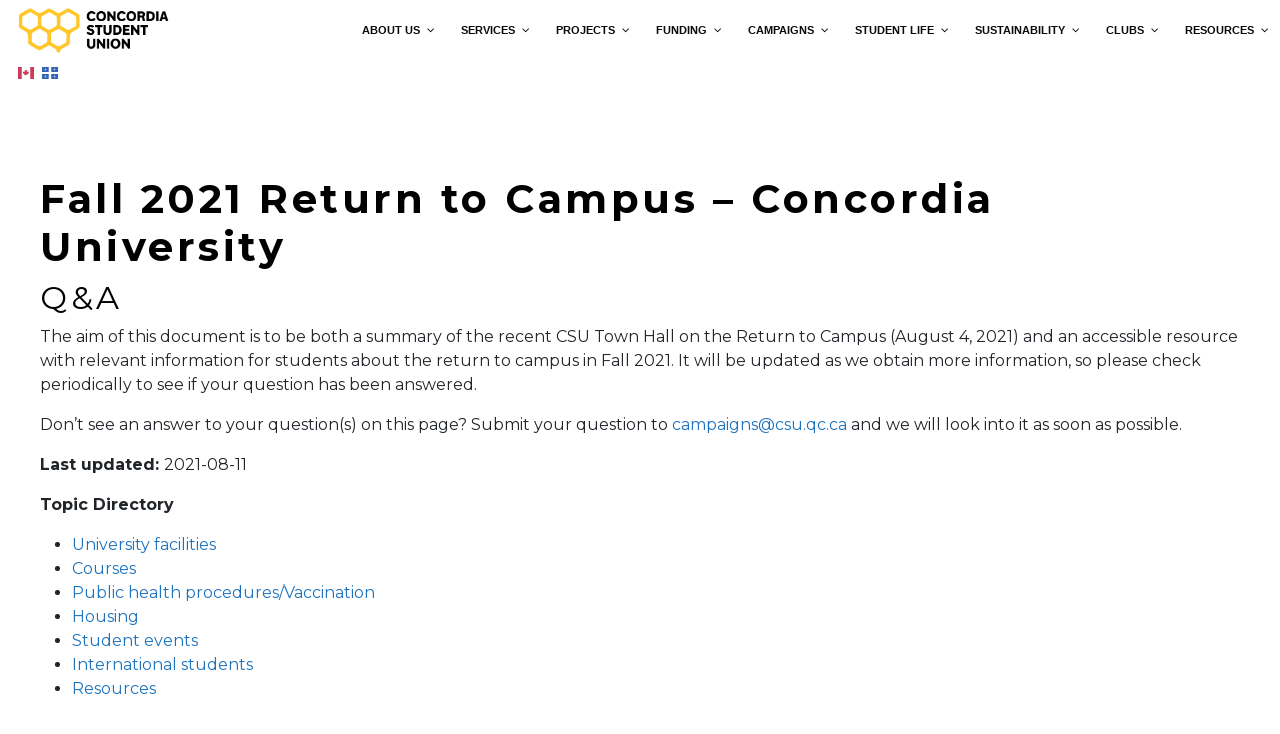

--- FILE ---
content_type: text/html; charset=UTF-8
request_url: https://www.csu.qc.ca/resources/fall-2021-return-to-campus/
body_size: 107522
content:
<!DOCTYPE html>
<html lang="en-CA">

<head>
    <meta name='robots' content='max-image-preview:large' />
	<style>img:is([sizes="auto" i], [sizes^="auto," i]) { contain-intrinsic-size: 3000px 1500px }</style>
	<link rel='dns-prefetch' href='//cdn.jsdelivr.net' />
<link rel='dns-prefetch' href='//use.fontawesome.com' />
		<!-- This site uses the Google Analytics by ExactMetrics plugin v8.11.1 - Using Analytics tracking - https://www.exactmetrics.com/ -->
							<script src="//www.googletagmanager.com/gtag/js?id=G-1N1R3G3GRB"  data-cfasync="false" data-wpfc-render="false" type="text/javascript" async></script>
			<script data-cfasync="false" data-wpfc-render="false" type="text/javascript">
				var em_version = '8.11.1';
				var em_track_user = true;
				var em_no_track_reason = '';
								var ExactMetricsDefaultLocations = {"page_location":"https:\/\/www.csu.qc.ca\/resources\/fall-2021-return-to-campus\/"};
								if ( typeof ExactMetricsPrivacyGuardFilter === 'function' ) {
					var ExactMetricsLocations = (typeof ExactMetricsExcludeQuery === 'object') ? ExactMetricsPrivacyGuardFilter( ExactMetricsExcludeQuery ) : ExactMetricsPrivacyGuardFilter( ExactMetricsDefaultLocations );
				} else {
					var ExactMetricsLocations = (typeof ExactMetricsExcludeQuery === 'object') ? ExactMetricsExcludeQuery : ExactMetricsDefaultLocations;
				}

								var disableStrs = [
										'ga-disable-G-1N1R3G3GRB',
									];

				/* Function to detect opted out users */
				function __gtagTrackerIsOptedOut() {
					for (var index = 0; index < disableStrs.length; index++) {
						if (document.cookie.indexOf(disableStrs[index] + '=true') > -1) {
							return true;
						}
					}

					return false;
				}

				/* Disable tracking if the opt-out cookie exists. */
				if (__gtagTrackerIsOptedOut()) {
					for (var index = 0; index < disableStrs.length; index++) {
						window[disableStrs[index]] = true;
					}
				}

				/* Opt-out function */
				function __gtagTrackerOptout() {
					for (var index = 0; index < disableStrs.length; index++) {
						document.cookie = disableStrs[index] + '=true; expires=Thu, 31 Dec 2099 23:59:59 UTC; path=/';
						window[disableStrs[index]] = true;
					}
				}

				if ('undefined' === typeof gaOptout) {
					function gaOptout() {
						__gtagTrackerOptout();
					}
				}
								window.dataLayer = window.dataLayer || [];

				window.ExactMetricsDualTracker = {
					helpers: {},
					trackers: {},
				};
				if (em_track_user) {
					function __gtagDataLayer() {
						dataLayer.push(arguments);
					}

					function __gtagTracker(type, name, parameters) {
						if (!parameters) {
							parameters = {};
						}

						if (parameters.send_to) {
							__gtagDataLayer.apply(null, arguments);
							return;
						}

						if (type === 'event') {
														parameters.send_to = exactmetrics_frontend.v4_id;
							var hookName = name;
							if (typeof parameters['event_category'] !== 'undefined') {
								hookName = parameters['event_category'] + ':' + name;
							}

							if (typeof ExactMetricsDualTracker.trackers[hookName] !== 'undefined') {
								ExactMetricsDualTracker.trackers[hookName](parameters);
							} else {
								__gtagDataLayer('event', name, parameters);
							}
							
						} else {
							__gtagDataLayer.apply(null, arguments);
						}
					}

					__gtagTracker('js', new Date());
					__gtagTracker('set', {
						'developer_id.dNDMyYj': true,
											});
					if ( ExactMetricsLocations.page_location ) {
						__gtagTracker('set', ExactMetricsLocations);
					}
										__gtagTracker('config', 'G-1N1R3G3GRB', {"forceSSL":"true"} );
										window.gtag = __gtagTracker;										(function () {
						/* https://developers.google.com/analytics/devguides/collection/analyticsjs/ */
						/* ga and __gaTracker compatibility shim. */
						var noopfn = function () {
							return null;
						};
						var newtracker = function () {
							return new Tracker();
						};
						var Tracker = function () {
							return null;
						};
						var p = Tracker.prototype;
						p.get = noopfn;
						p.set = noopfn;
						p.send = function () {
							var args = Array.prototype.slice.call(arguments);
							args.unshift('send');
							__gaTracker.apply(null, args);
						};
						var __gaTracker = function () {
							var len = arguments.length;
							if (len === 0) {
								return;
							}
							var f = arguments[len - 1];
							if (typeof f !== 'object' || f === null || typeof f.hitCallback !== 'function') {
								if ('send' === arguments[0]) {
									var hitConverted, hitObject = false, action;
									if ('event' === arguments[1]) {
										if ('undefined' !== typeof arguments[3]) {
											hitObject = {
												'eventAction': arguments[3],
												'eventCategory': arguments[2],
												'eventLabel': arguments[4],
												'value': arguments[5] ? arguments[5] : 1,
											}
										}
									}
									if ('pageview' === arguments[1]) {
										if ('undefined' !== typeof arguments[2]) {
											hitObject = {
												'eventAction': 'page_view',
												'page_path': arguments[2],
											}
										}
									}
									if (typeof arguments[2] === 'object') {
										hitObject = arguments[2];
									}
									if (typeof arguments[5] === 'object') {
										Object.assign(hitObject, arguments[5]);
									}
									if ('undefined' !== typeof arguments[1].hitType) {
										hitObject = arguments[1];
										if ('pageview' === hitObject.hitType) {
											hitObject.eventAction = 'page_view';
										}
									}
									if (hitObject) {
										action = 'timing' === arguments[1].hitType ? 'timing_complete' : hitObject.eventAction;
										hitConverted = mapArgs(hitObject);
										__gtagTracker('event', action, hitConverted);
									}
								}
								return;
							}

							function mapArgs(args) {
								var arg, hit = {};
								var gaMap = {
									'eventCategory': 'event_category',
									'eventAction': 'event_action',
									'eventLabel': 'event_label',
									'eventValue': 'event_value',
									'nonInteraction': 'non_interaction',
									'timingCategory': 'event_category',
									'timingVar': 'name',
									'timingValue': 'value',
									'timingLabel': 'event_label',
									'page': 'page_path',
									'location': 'page_location',
									'title': 'page_title',
									'referrer' : 'page_referrer',
								};
								for (arg in args) {
																		if (!(!args.hasOwnProperty(arg) || !gaMap.hasOwnProperty(arg))) {
										hit[gaMap[arg]] = args[arg];
									} else {
										hit[arg] = args[arg];
									}
								}
								return hit;
							}

							try {
								f.hitCallback();
							} catch (ex) {
							}
						};
						__gaTracker.create = newtracker;
						__gaTracker.getByName = newtracker;
						__gaTracker.getAll = function () {
							return [];
						};
						__gaTracker.remove = noopfn;
						__gaTracker.loaded = true;
						window['__gaTracker'] = __gaTracker;
					})();
									} else {
										console.log("");
					(function () {
						function __gtagTracker() {
							return null;
						}

						window['__gtagTracker'] = __gtagTracker;
						window['gtag'] = __gtagTracker;
					})();
									}
			</script>
							<!-- / Google Analytics by ExactMetrics -->
		<script type="text/javascript">
/* <![CDATA[ */
window._wpemojiSettings = {"baseUrl":"https:\/\/s.w.org\/images\/core\/emoji\/16.0.1\/72x72\/","ext":".png","svgUrl":"https:\/\/s.w.org\/images\/core\/emoji\/16.0.1\/svg\/","svgExt":".svg","source":{"concatemoji":"https:\/\/www.csu.qc.ca\/wp-includes\/js\/wp-emoji-release.min.js?ver=6.8.3"}};
/*! This file is auto-generated */
!function(s,n){var o,i,e;function c(e){try{var t={supportTests:e,timestamp:(new Date).valueOf()};sessionStorage.setItem(o,JSON.stringify(t))}catch(e){}}function p(e,t,n){e.clearRect(0,0,e.canvas.width,e.canvas.height),e.fillText(t,0,0);var t=new Uint32Array(e.getImageData(0,0,e.canvas.width,e.canvas.height).data),a=(e.clearRect(0,0,e.canvas.width,e.canvas.height),e.fillText(n,0,0),new Uint32Array(e.getImageData(0,0,e.canvas.width,e.canvas.height).data));return t.every(function(e,t){return e===a[t]})}function u(e,t){e.clearRect(0,0,e.canvas.width,e.canvas.height),e.fillText(t,0,0);for(var n=e.getImageData(16,16,1,1),a=0;a<n.data.length;a++)if(0!==n.data[a])return!1;return!0}function f(e,t,n,a){switch(t){case"flag":return n(e,"\ud83c\udff3\ufe0f\u200d\u26a7\ufe0f","\ud83c\udff3\ufe0f\u200b\u26a7\ufe0f")?!1:!n(e,"\ud83c\udde8\ud83c\uddf6","\ud83c\udde8\u200b\ud83c\uddf6")&&!n(e,"\ud83c\udff4\udb40\udc67\udb40\udc62\udb40\udc65\udb40\udc6e\udb40\udc67\udb40\udc7f","\ud83c\udff4\u200b\udb40\udc67\u200b\udb40\udc62\u200b\udb40\udc65\u200b\udb40\udc6e\u200b\udb40\udc67\u200b\udb40\udc7f");case"emoji":return!a(e,"\ud83e\udedf")}return!1}function g(e,t,n,a){var r="undefined"!=typeof WorkerGlobalScope&&self instanceof WorkerGlobalScope?new OffscreenCanvas(300,150):s.createElement("canvas"),o=r.getContext("2d",{willReadFrequently:!0}),i=(o.textBaseline="top",o.font="600 32px Arial",{});return e.forEach(function(e){i[e]=t(o,e,n,a)}),i}function t(e){var t=s.createElement("script");t.src=e,t.defer=!0,s.head.appendChild(t)}"undefined"!=typeof Promise&&(o="wpEmojiSettingsSupports",i=["flag","emoji"],n.supports={everything:!0,everythingExceptFlag:!0},e=new Promise(function(e){s.addEventListener("DOMContentLoaded",e,{once:!0})}),new Promise(function(t){var n=function(){try{var e=JSON.parse(sessionStorage.getItem(o));if("object"==typeof e&&"number"==typeof e.timestamp&&(new Date).valueOf()<e.timestamp+604800&&"object"==typeof e.supportTests)return e.supportTests}catch(e){}return null}();if(!n){if("undefined"!=typeof Worker&&"undefined"!=typeof OffscreenCanvas&&"undefined"!=typeof URL&&URL.createObjectURL&&"undefined"!=typeof Blob)try{var e="postMessage("+g.toString()+"("+[JSON.stringify(i),f.toString(),p.toString(),u.toString()].join(",")+"));",a=new Blob([e],{type:"text/javascript"}),r=new Worker(URL.createObjectURL(a),{name:"wpTestEmojiSupports"});return void(r.onmessage=function(e){c(n=e.data),r.terminate(),t(n)})}catch(e){}c(n=g(i,f,p,u))}t(n)}).then(function(e){for(var t in e)n.supports[t]=e[t],n.supports.everything=n.supports.everything&&n.supports[t],"flag"!==t&&(n.supports.everythingExceptFlag=n.supports.everythingExceptFlag&&n.supports[t]);n.supports.everythingExceptFlag=n.supports.everythingExceptFlag&&!n.supports.flag,n.DOMReady=!1,n.readyCallback=function(){n.DOMReady=!0}}).then(function(){return e}).then(function(){var e;n.supports.everything||(n.readyCallback(),(e=n.source||{}).concatemoji?t(e.concatemoji):e.wpemoji&&e.twemoji&&(t(e.twemoji),t(e.wpemoji)))}))}((window,document),window._wpemojiSettings);
/* ]]> */
</script>
<link rel='stylesheet' id='bootstrap-css-css' href='https://cdn.jsdelivr.net/npm/bootstrap@5.3.3/dist/css/bootstrap.min.css?ver=5.3.3' type='text/css' media='all' />
<link rel='stylesheet' id='srfprettylistStyleSheets-css' href='https://www.csu.qc.ca/wp-content/plugins/pretty-file-list-pro/styles/Grey_light_default.css?ver=6.8.3' type='text/css' media='all' />
<style id='wp-emoji-styles-inline-css' type='text/css'>

	img.wp-smiley, img.emoji {
		display: inline !important;
		border: none !important;
		box-shadow: none !important;
		height: 1em !important;
		width: 1em !important;
		margin: 0 0.07em !important;
		vertical-align: -0.1em !important;
		background: none !important;
		padding: 0 !important;
	}
</style>
<link rel='stylesheet' id='wp-block-library-css' href='https://www.csu.qc.ca/wp-includes/css/dist/block-library/style.min.css?ver=6.8.3' type='text/css' media='all' />
<style id='classic-theme-styles-inline-css' type='text/css'>
/*! This file is auto-generated */
.wp-block-button__link{color:#fff;background-color:#32373c;border-radius:9999px;box-shadow:none;text-decoration:none;padding:calc(.667em + 2px) calc(1.333em + 2px);font-size:1.125em}.wp-block-file__button{background:#32373c;color:#fff;text-decoration:none}
</style>
<link rel='stylesheet' id='awsm-ead-public-css' href='https://www.csu.qc.ca/wp-content/plugins/embed-any-document/css/embed-public.min.css?ver=2.7.8' type='text/css' media='all' />
<style id='font-awesome-svg-styles-default-inline-css' type='text/css'>
.svg-inline--fa {
  display: inline-block;
  height: 1em;
  overflow: visible;
  vertical-align: -.125em;
}
</style>
<link rel='stylesheet' id='font-awesome-svg-styles-css' href='https://www.csu.qc.ca/wp-content/uploads/font-awesome/v5.8.2/css/svg-with-js.css' type='text/css' media='all' />
<style id='font-awesome-svg-styles-inline-css' type='text/css'>
   .wp-block-font-awesome-icon svg::before,
   .wp-rich-text-font-awesome-icon svg::before {content: unset;}
</style>
<style id='global-styles-inline-css' type='text/css'>
:root{--wp--preset--aspect-ratio--square: 1;--wp--preset--aspect-ratio--4-3: 4/3;--wp--preset--aspect-ratio--3-4: 3/4;--wp--preset--aspect-ratio--3-2: 3/2;--wp--preset--aspect-ratio--2-3: 2/3;--wp--preset--aspect-ratio--16-9: 16/9;--wp--preset--aspect-ratio--9-16: 9/16;--wp--preset--color--black: #000000;--wp--preset--color--cyan-bluish-gray: #abb8c3;--wp--preset--color--white: #ffffff;--wp--preset--color--pale-pink: #f78da7;--wp--preset--color--vivid-red: #cf2e2e;--wp--preset--color--luminous-vivid-orange: #ff6900;--wp--preset--color--luminous-vivid-amber: #fcb900;--wp--preset--color--light-green-cyan: #7bdcb5;--wp--preset--color--vivid-green-cyan: #00d084;--wp--preset--color--pale-cyan-blue: #8ed1fc;--wp--preset--color--vivid-cyan-blue: #0693e3;--wp--preset--color--vivid-purple: #9b51e0;--wp--preset--gradient--vivid-cyan-blue-to-vivid-purple: linear-gradient(135deg,rgba(6,147,227,1) 0%,rgb(155,81,224) 100%);--wp--preset--gradient--light-green-cyan-to-vivid-green-cyan: linear-gradient(135deg,rgb(122,220,180) 0%,rgb(0,208,130) 100%);--wp--preset--gradient--luminous-vivid-amber-to-luminous-vivid-orange: linear-gradient(135deg,rgba(252,185,0,1) 0%,rgba(255,105,0,1) 100%);--wp--preset--gradient--luminous-vivid-orange-to-vivid-red: linear-gradient(135deg,rgba(255,105,0,1) 0%,rgb(207,46,46) 100%);--wp--preset--gradient--very-light-gray-to-cyan-bluish-gray: linear-gradient(135deg,rgb(238,238,238) 0%,rgb(169,184,195) 100%);--wp--preset--gradient--cool-to-warm-spectrum: linear-gradient(135deg,rgb(74,234,220) 0%,rgb(151,120,209) 20%,rgb(207,42,186) 40%,rgb(238,44,130) 60%,rgb(251,105,98) 80%,rgb(254,248,76) 100%);--wp--preset--gradient--blush-light-purple: linear-gradient(135deg,rgb(255,206,236) 0%,rgb(152,150,240) 100%);--wp--preset--gradient--blush-bordeaux: linear-gradient(135deg,rgb(254,205,165) 0%,rgb(254,45,45) 50%,rgb(107,0,62) 100%);--wp--preset--gradient--luminous-dusk: linear-gradient(135deg,rgb(255,203,112) 0%,rgb(199,81,192) 50%,rgb(65,88,208) 100%);--wp--preset--gradient--pale-ocean: linear-gradient(135deg,rgb(255,245,203) 0%,rgb(182,227,212) 50%,rgb(51,167,181) 100%);--wp--preset--gradient--electric-grass: linear-gradient(135deg,rgb(202,248,128) 0%,rgb(113,206,126) 100%);--wp--preset--gradient--midnight: linear-gradient(135deg,rgb(2,3,129) 0%,rgb(40,116,252) 100%);--wp--preset--font-size--small: 13px;--wp--preset--font-size--medium: 20px;--wp--preset--font-size--large: 36px;--wp--preset--font-size--x-large: 42px;--wp--preset--spacing--20: 0.44rem;--wp--preset--spacing--30: 0.67rem;--wp--preset--spacing--40: 1rem;--wp--preset--spacing--50: 1.5rem;--wp--preset--spacing--60: 2.25rem;--wp--preset--spacing--70: 3.38rem;--wp--preset--spacing--80: 5.06rem;--wp--preset--shadow--natural: 6px 6px 9px rgba(0, 0, 0, 0.2);--wp--preset--shadow--deep: 12px 12px 50px rgba(0, 0, 0, 0.4);--wp--preset--shadow--sharp: 6px 6px 0px rgba(0, 0, 0, 0.2);--wp--preset--shadow--outlined: 6px 6px 0px -3px rgba(255, 255, 255, 1), 6px 6px rgba(0, 0, 0, 1);--wp--preset--shadow--crisp: 6px 6px 0px rgba(0, 0, 0, 1);}:where(.is-layout-flex){gap: 0.5em;}:where(.is-layout-grid){gap: 0.5em;}body .is-layout-flex{display: flex;}.is-layout-flex{flex-wrap: wrap;align-items: center;}.is-layout-flex > :is(*, div){margin: 0;}body .is-layout-grid{display: grid;}.is-layout-grid > :is(*, div){margin: 0;}:where(.wp-block-columns.is-layout-flex){gap: 2em;}:where(.wp-block-columns.is-layout-grid){gap: 2em;}:where(.wp-block-post-template.is-layout-flex){gap: 1.25em;}:where(.wp-block-post-template.is-layout-grid){gap: 1.25em;}.has-black-color{color: var(--wp--preset--color--black) !important;}.has-cyan-bluish-gray-color{color: var(--wp--preset--color--cyan-bluish-gray) !important;}.has-white-color{color: var(--wp--preset--color--white) !important;}.has-pale-pink-color{color: var(--wp--preset--color--pale-pink) !important;}.has-vivid-red-color{color: var(--wp--preset--color--vivid-red) !important;}.has-luminous-vivid-orange-color{color: var(--wp--preset--color--luminous-vivid-orange) !important;}.has-luminous-vivid-amber-color{color: var(--wp--preset--color--luminous-vivid-amber) !important;}.has-light-green-cyan-color{color: var(--wp--preset--color--light-green-cyan) !important;}.has-vivid-green-cyan-color{color: var(--wp--preset--color--vivid-green-cyan) !important;}.has-pale-cyan-blue-color{color: var(--wp--preset--color--pale-cyan-blue) !important;}.has-vivid-cyan-blue-color{color: var(--wp--preset--color--vivid-cyan-blue) !important;}.has-vivid-purple-color{color: var(--wp--preset--color--vivid-purple) !important;}.has-black-background-color{background-color: var(--wp--preset--color--black) !important;}.has-cyan-bluish-gray-background-color{background-color: var(--wp--preset--color--cyan-bluish-gray) !important;}.has-white-background-color{background-color: var(--wp--preset--color--white) !important;}.has-pale-pink-background-color{background-color: var(--wp--preset--color--pale-pink) !important;}.has-vivid-red-background-color{background-color: var(--wp--preset--color--vivid-red) !important;}.has-luminous-vivid-orange-background-color{background-color: var(--wp--preset--color--luminous-vivid-orange) !important;}.has-luminous-vivid-amber-background-color{background-color: var(--wp--preset--color--luminous-vivid-amber) !important;}.has-light-green-cyan-background-color{background-color: var(--wp--preset--color--light-green-cyan) !important;}.has-vivid-green-cyan-background-color{background-color: var(--wp--preset--color--vivid-green-cyan) !important;}.has-pale-cyan-blue-background-color{background-color: var(--wp--preset--color--pale-cyan-blue) !important;}.has-vivid-cyan-blue-background-color{background-color: var(--wp--preset--color--vivid-cyan-blue) !important;}.has-vivid-purple-background-color{background-color: var(--wp--preset--color--vivid-purple) !important;}.has-black-border-color{border-color: var(--wp--preset--color--black) !important;}.has-cyan-bluish-gray-border-color{border-color: var(--wp--preset--color--cyan-bluish-gray) !important;}.has-white-border-color{border-color: var(--wp--preset--color--white) !important;}.has-pale-pink-border-color{border-color: var(--wp--preset--color--pale-pink) !important;}.has-vivid-red-border-color{border-color: var(--wp--preset--color--vivid-red) !important;}.has-luminous-vivid-orange-border-color{border-color: var(--wp--preset--color--luminous-vivid-orange) !important;}.has-luminous-vivid-amber-border-color{border-color: var(--wp--preset--color--luminous-vivid-amber) !important;}.has-light-green-cyan-border-color{border-color: var(--wp--preset--color--light-green-cyan) !important;}.has-vivid-green-cyan-border-color{border-color: var(--wp--preset--color--vivid-green-cyan) !important;}.has-pale-cyan-blue-border-color{border-color: var(--wp--preset--color--pale-cyan-blue) !important;}.has-vivid-cyan-blue-border-color{border-color: var(--wp--preset--color--vivid-cyan-blue) !important;}.has-vivid-purple-border-color{border-color: var(--wp--preset--color--vivid-purple) !important;}.has-vivid-cyan-blue-to-vivid-purple-gradient-background{background: var(--wp--preset--gradient--vivid-cyan-blue-to-vivid-purple) !important;}.has-light-green-cyan-to-vivid-green-cyan-gradient-background{background: var(--wp--preset--gradient--light-green-cyan-to-vivid-green-cyan) !important;}.has-luminous-vivid-amber-to-luminous-vivid-orange-gradient-background{background: var(--wp--preset--gradient--luminous-vivid-amber-to-luminous-vivid-orange) !important;}.has-luminous-vivid-orange-to-vivid-red-gradient-background{background: var(--wp--preset--gradient--luminous-vivid-orange-to-vivid-red) !important;}.has-very-light-gray-to-cyan-bluish-gray-gradient-background{background: var(--wp--preset--gradient--very-light-gray-to-cyan-bluish-gray) !important;}.has-cool-to-warm-spectrum-gradient-background{background: var(--wp--preset--gradient--cool-to-warm-spectrum) !important;}.has-blush-light-purple-gradient-background{background: var(--wp--preset--gradient--blush-light-purple) !important;}.has-blush-bordeaux-gradient-background{background: var(--wp--preset--gradient--blush-bordeaux) !important;}.has-luminous-dusk-gradient-background{background: var(--wp--preset--gradient--luminous-dusk) !important;}.has-pale-ocean-gradient-background{background: var(--wp--preset--gradient--pale-ocean) !important;}.has-electric-grass-gradient-background{background: var(--wp--preset--gradient--electric-grass) !important;}.has-midnight-gradient-background{background: var(--wp--preset--gradient--midnight) !important;}.has-small-font-size{font-size: var(--wp--preset--font-size--small) !important;}.has-medium-font-size{font-size: var(--wp--preset--font-size--medium) !important;}.has-large-font-size{font-size: var(--wp--preset--font-size--large) !important;}.has-x-large-font-size{font-size: var(--wp--preset--font-size--x-large) !important;}
:where(.wp-block-post-template.is-layout-flex){gap: 1.25em;}:where(.wp-block-post-template.is-layout-grid){gap: 1.25em;}
:where(.wp-block-columns.is-layout-flex){gap: 2em;}:where(.wp-block-columns.is-layout-grid){gap: 2em;}
:root :where(.wp-block-pullquote){font-size: 1.5em;line-height: 1.6;}
</style>
<link rel='stylesheet' id='pb_animate-css' href='https://www.csu.qc.ca/wp-content/plugins/ays-popup-box/public/css/animate.css?ver=6.0.4' type='text/css' media='all' />
<link rel='stylesheet' id='hbu-public-style-css' href='https://www.csu.qc.ca/wp-content/plugins/hero-banner-ultimate/assets/css/hbu-public-style.min.css?ver=1.4.6' type='text/css' media='all' />
<link rel='stylesheet' id='t4bnt-style-css' href='https://www.csu.qc.ca/wp-content/plugins/t4b-news-ticker/assets/css/t4bnt-styles.css?ver=1.4.2' type='text/css' media='all' />
<link rel='stylesheet' id='wp-job-manager-job-listings-css' href='https://www.csu.qc.ca/wp-content/plugins/wp-job-manager/assets/dist/css/job-listings.css?ver=598383a28ac5f9f156e4' type='text/css' media='all' />
<link rel='stylesheet' id='template-style-css' href='https://www.csu.qc.ca/wp-content/themes/CSU/assets/css/style-modification.css?ver=1.0' type='text/css' media='all' />
<link rel='stylesheet' id='pscrollbar-css' href='https://www.csu.qc.ca/wp-content/plugins/quadmenu/assets/frontend/pscrollbar/perfect-scrollbar.min.css?ver=3.3.1' type='text/css' media='all' />
<link rel='stylesheet' id='owlcarousel-css' href='https://www.csu.qc.ca/wp-content/plugins/quadmenu/assets/frontend/owlcarousel/owl.carousel.min.css?ver=3.3.1' type='text/css' media='all' />
<link rel='stylesheet' id='quadmenu-normalize-css' href='https://www.csu.qc.ca/wp-content/plugins/quadmenu/assets/frontend/css/quadmenu-normalize.css?ver=3.3.1' type='text/css' media='all' />
<link rel='stylesheet' id='quadmenu-widgets-css' href='https://www.csu.qc.ca/wp-content/uploads/CSU/quadmenu-widgets.css?ver=1764350035' type='text/css' media='all' />
<link rel='stylesheet' id='quadmenu-css' href='https://www.csu.qc.ca/wp-content/plugins/quadmenu/build/frontend/style.css?ver=3.3.1' type='text/css' media='all' />
<link rel='stylesheet' id='quadmenu-locations-css' href='https://www.csu.qc.ca/wp-content/uploads/CSU/quadmenu-locations.css?ver=1764350035' type='text/css' media='all' />
<link rel='stylesheet' id='dashicons-css' href='https://www.csu.qc.ca/wp-includes/css/dashicons.min.css?ver=6.8.3' type='text/css' media='all' />
<link rel='stylesheet' id='font-awesome-official-css' href='https://use.fontawesome.com/releases/v5.8.2/css/all.css' type='text/css' media='all' integrity="sha384-oS3vJWv+0UjzBfQzYUhtDYW+Pj2yciDJxpsK1OYPAYjqT085Qq/1cq5FLXAZQ7Ay" crossorigin="anonymous" />
<link rel='stylesheet' id='tablepress-default-css' href='https://www.csu.qc.ca/wp-content/plugins/tablepress/css/build/default.css?ver=3.2.5' type='text/css' media='all' />
<link rel='stylesheet' id='js_composer_front-css' href='https://www.csu.qc.ca/wp-content/plugins/js_composer/assets/css/js_composer.min.css?ver=7.9' type='text/css' media='all' />
<link rel='stylesheet' id='bsf-Defaults-css' href='https://www.csu.qc.ca/wp-content/uploads/smile_fonts/Defaults/Defaults.css?ver=3.21.2' type='text/css' media='all' />
<link rel='stylesheet' id='font-awesome-official-v4shim-css' href='https://use.fontawesome.com/releases/v5.8.2/css/v4-shims.css' type='text/css' media='all' integrity="sha384-XyBa62YmP9n5OJlz31oJcSVUqdJJ1dgQZriaAHtKZn/8Bu8KJ+PMJ/jjVGvhwvQi" crossorigin="anonymous" />
<style id='font-awesome-official-v4shim-inline-css' type='text/css'>
@font-face {
font-family: "FontAwesome";
font-display: block;
src: url("https://use.fontawesome.com/releases/v5.8.2/webfonts/fa-brands-400.eot"),
		url("https://use.fontawesome.com/releases/v5.8.2/webfonts/fa-brands-400.eot?#iefix") format("embedded-opentype"),
		url("https://use.fontawesome.com/releases/v5.8.2/webfonts/fa-brands-400.woff2") format("woff2"),
		url("https://use.fontawesome.com/releases/v5.8.2/webfonts/fa-brands-400.woff") format("woff"),
		url("https://use.fontawesome.com/releases/v5.8.2/webfonts/fa-brands-400.ttf") format("truetype"),
		url("https://use.fontawesome.com/releases/v5.8.2/webfonts/fa-brands-400.svg#fontawesome") format("svg");
}

@font-face {
font-family: "FontAwesome";
font-display: block;
src: url("https://use.fontawesome.com/releases/v5.8.2/webfonts/fa-solid-900.eot"),
		url("https://use.fontawesome.com/releases/v5.8.2/webfonts/fa-solid-900.eot?#iefix") format("embedded-opentype"),
		url("https://use.fontawesome.com/releases/v5.8.2/webfonts/fa-solid-900.woff2") format("woff2"),
		url("https://use.fontawesome.com/releases/v5.8.2/webfonts/fa-solid-900.woff") format("woff"),
		url("https://use.fontawesome.com/releases/v5.8.2/webfonts/fa-solid-900.ttf") format("truetype"),
		url("https://use.fontawesome.com/releases/v5.8.2/webfonts/fa-solid-900.svg#fontawesome") format("svg");
}

@font-face {
font-family: "FontAwesome";
font-display: block;
src: url("https://use.fontawesome.com/releases/v5.8.2/webfonts/fa-regular-400.eot"),
		url("https://use.fontawesome.com/releases/v5.8.2/webfonts/fa-regular-400.eot?#iefix") format("embedded-opentype"),
		url("https://use.fontawesome.com/releases/v5.8.2/webfonts/fa-regular-400.woff2") format("woff2"),
		url("https://use.fontawesome.com/releases/v5.8.2/webfonts/fa-regular-400.woff") format("woff"),
		url("https://use.fontawesome.com/releases/v5.8.2/webfonts/fa-regular-400.ttf") format("truetype"),
		url("https://use.fontawesome.com/releases/v5.8.2/webfonts/fa-regular-400.svg#fontawesome") format("svg");
unicode-range: U+F004-F005,U+F007,U+F017,U+F022,U+F024,U+F02E,U+F03E,U+F044,U+F057-F059,U+F06E,U+F070,U+F075,U+F07B-F07C,U+F080,U+F086,U+F089,U+F094,U+F09D,U+F0A0,U+F0A4-F0A7,U+F0C5,U+F0C7-F0C8,U+F0E0,U+F0EB,U+F0F3,U+F0F8,U+F0FE,U+F111,U+F118-F11A,U+F11C,U+F133,U+F144,U+F146,U+F14A,U+F14D-F14E,U+F150-F152,U+F15B-F15C,U+F164-F165,U+F185-F186,U+F191-F192,U+F1AD,U+F1C1-F1C9,U+F1CD,U+F1D8,U+F1E3,U+F1EA,U+F1F6,U+F1F9,U+F20A,U+F247-F249,U+F24D,U+F254-F25B,U+F25D,U+F267,U+F271-F274,U+F279,U+F28B,U+F28D,U+F2B5-F2B6,U+F2B9,U+F2BB,U+F2BD,U+F2C1-F2C2,U+F2D0,U+F2D2,U+F2DC,U+F2ED,U+F328,U+F358-F35B,U+F3A5,U+F3D1,U+F410,U+F4AD;
}
</style>
<script type="text/javascript" src="https://www.csu.qc.ca/wp-includes/js/jquery/jquery.min.js?ver=3.7.1" id="jquery-core-js"></script>
<script type="text/javascript" src="https://www.csu.qc.ca/wp-includes/js/jquery/jquery-migrate.min.js?ver=3.4.1" id="jquery-migrate-js"></script>
<script type="text/javascript" id="prettylistjs-js-extra">
/* <![CDATA[ */
var FileListProParams = {"defaultSearchMessage":"Search...","noSelectedTypeMessage":"No files of selected type(s) found.","noTypeMessage":"No types selected.","noFilesFoundMessage":"No files found."};
/* ]]> */
</script>
<script type="text/javascript" src="https://www.csu.qc.ca/wp-content/plugins/pretty-file-list-pro/js/PrettyFileList.js?ver=6.8.3" id="prettylistjs-js"></script>
<script type="text/javascript" src="https://www.csu.qc.ca/wp-content/plugins/google-analytics-dashboard-for-wp/assets/js/frontend-gtag.min.js?ver=8.11.1" id="exactmetrics-frontend-script-js" async="async" data-wp-strategy="async"></script>
<script data-cfasync="false" data-wpfc-render="false" type="text/javascript" id='exactmetrics-frontend-script-js-extra'>/* <![CDATA[ */
var exactmetrics_frontend = {"js_events_tracking":"true","download_extensions":"zip,mp3,mpeg,pdf,docx,pptx,xlsx,rar","inbound_paths":"[{\"path\":\"\\\/go\\\/\",\"label\":\"affiliate\"},{\"path\":\"\\\/recommend\\\/\",\"label\":\"affiliate\"}]","home_url":"https:\/\/www.csu.qc.ca","hash_tracking":"false","v4_id":"G-1N1R3G3GRB"};/* ]]> */
</script>
<script type="text/javascript" id="ays-pb-js-extra">
/* <![CDATA[ */
var pbLocalizeObj = {"ajax":"https:\/\/www.csu.qc.ca\/wp-admin\/admin-ajax.php","seconds":"seconds","thisWillClose":"This will close in","icons":{"close_icon":"<svg class=\"ays_pb_material_close_icon\" xmlns=\"https:\/\/www.w3.org\/2000\/svg\" height=\"36px\" viewBox=\"0 0 24 24\" width=\"36px\" fill=\"#000000\" alt=\"Pop-up Close\"><path d=\"M0 0h24v24H0z\" fill=\"none\"\/><path d=\"M19 6.41L17.59 5 12 10.59 6.41 5 5 6.41 10.59 12 5 17.59 6.41 19 12 13.41 17.59 19 19 17.59 13.41 12z\"\/><\/svg>","close_circle_icon":"<svg class=\"ays_pb_material_close_circle_icon\" xmlns=\"https:\/\/www.w3.org\/2000\/svg\" height=\"24\" viewBox=\"0 0 24 24\" width=\"36\" alt=\"Pop-up Close\"><path d=\"M0 0h24v24H0z\" fill=\"none\"\/><path d=\"M12 2C6.47 2 2 6.47 2 12s4.47 10 10 10 10-4.47 10-10S17.53 2 12 2zm5 13.59L15.59 17 12 13.41 8.41 17 7 15.59 10.59 12 7 8.41 8.41 7 12 10.59 15.59 7 17 8.41 13.41 12 17 15.59z\"\/><\/svg>","volume_up_icon":"<svg class=\"ays_pb_fa_volume\" xmlns=\"https:\/\/www.w3.org\/2000\/svg\" height=\"24\" viewBox=\"0 0 24 24\" width=\"36\"><path d=\"M0 0h24v24H0z\" fill=\"none\"\/><path d=\"M3 9v6h4l5 5V4L7 9H3zm13.5 3c0-1.77-1.02-3.29-2.5-4.03v8.05c1.48-.73 2.5-2.25 2.5-4.02zM14 3.23v2.06c2.89.86 5 3.54 5 6.71s-2.11 5.85-5 6.71v2.06c4.01-.91 7-4.49 7-8.77s-2.99-7.86-7-8.77z\"\/><\/svg>","volume_mute_icon":"<svg xmlns=\"https:\/\/www.w3.org\/2000\/svg\" height=\"24\" viewBox=\"0 0 24 24\" width=\"24\"><path d=\"M0 0h24v24H0z\" fill=\"none\"\/><path d=\"M7 9v6h4l5 5V4l-5 5H7z\"\/><\/svg>"}};
/* ]]> */
</script>
<script type="text/javascript" src="https://www.csu.qc.ca/wp-content/plugins/ays-popup-box/public/js/ays-pb-public.js?ver=6.0.4" id="ays-pb-js"></script>
<script></script><link rel="https://api.w.org/" href="https://www.csu.qc.ca/wp-json/" /><link rel="alternate" title="JSON" type="application/json" href="https://www.csu.qc.ca/wp-json/wp/v2/pages/12475" /><link rel="EditURI" type="application/rsd+xml" title="RSD" href="https://www.csu.qc.ca/xmlrpc.php?rsd" />
<meta name="generator" content="WordPress 6.8.3" />
<link rel="canonical" href="https://www.csu.qc.ca/resources/fall-2021-return-to-campus/" />
<link rel='shortlink' href='https://www.csu.qc.ca/?p=12475' />
<link rel="alternate" title="oEmbed (JSON)" type="application/json+oembed" href="https://www.csu.qc.ca/wp-json/oembed/1.0/embed?url=https%3A%2F%2Fwww.csu.qc.ca%2Fresources%2Ffall-2021-return-to-campus%2F" />
<link rel="alternate" title="oEmbed (XML)" type="text/xml+oembed" href="https://www.csu.qc.ca/wp-json/oembed/1.0/embed?url=https%3A%2F%2Fwww.csu.qc.ca%2Fresources%2Ffall-2021-return-to-campus%2F&#038;format=xml" />
<!-- Stream WordPress user activity plugin v4.1.1 -->
<meta name="tec-api-version" content="v1"><meta name="tec-api-origin" content="https://www.csu.qc.ca"><link rel="alternate" href="https://www.csu.qc.ca/wp-json/tribe/events/v1/" />
	<meta name="viewport" content="width=device-width, initial-scale=1.0">

	<meta name="generator" content="Powered by WPBakery Page Builder - drag and drop page builder for WordPress."/>
<link rel="icon" href="https://www.csu.qc.ca/wp-content/uploads/2020/01/cropped-csuicon-32x32.png" sizes="32x32" />
<link rel="icon" href="https://www.csu.qc.ca/wp-content/uploads/2020/01/cropped-csuicon-192x192.png" sizes="192x192" />
<link rel="apple-touch-icon" href="https://www.csu.qc.ca/wp-content/uploads/2020/01/cropped-csuicon-180x180.png" />
<meta name="msapplication-TileImage" content="https://www.csu.qc.ca/wp-content/uploads/2020/01/cropped-csuicon-270x270.png" />
		<style type="text/css" id="wp-custom-css">
			.news-wrapper {
	display:none;
}		</style>
		<noscript><style> .wpb_animate_when_almost_visible { opacity: 1; }</style></noscript>    <link rel="preconnect" href="https://fonts.googleapis.com">
    <link rel="preconnect" href="https://fonts.gstatic.com" crossorigin>
    <link
        href="https://fonts.googleapis.com/css2?family=Lexend+Zetta:wght@100..900&family=Montserrat:ital,wght@0,100..900;1,100..900&display=swap"
        rel="stylesheet">


    <!-- Font Awesome -->
    <script src="https://kit.fontawesome.com/4146c0a6bf.js" crossorigin="anonymous"></script>
</head>

<body>

<nav>
    <!-- Use main menu with QuadMenu plugin -->
    <nav id="quadmenu" class="quadmenu-default_theme quadmenu-v3.3.1 quadmenu-align-right quadmenu-divider-hide quadmenu-carets-show quadmenu-background-color quadmenu-mobile-shadow-show quadmenu-dropdown-shadow-show quadmenu-hover-ripple" data-template="collapse" data-theme="default_theme" data-unwrap="0" data-width="1" data-selector="" data-breakpoint="1190" data-sticky="1" data-sticky-offset="0">
	<div class="quadmenu-container">
	<div class="quadmenu-navbar-header">
		<button type="button" class="quadmenu-navbar-toggle collapsed" data-quadmenu="collapse" data-target="#quadmenu_0" aria-expanded="false" aria-controls="quadmenu">
	<span class="icon-bar-container">
	<span class="icon-bar icon-bar-top"></span>
	<span class="icon-bar icon-bar-middle"></span>
	<span class="icon-bar icon-bar-bottom"></span>
	</span>
</button>			<a class="quadmenu-navbar-brand img" href="https://www.csu.qc.ca/"><img height="60" width="160" src="https://www.csu.qc.ca/wp-content/uploads/2020/01/CSU_logo_Colored.png" alt="Concordia Student Union"/></a>
	</div>
	<div id="quadmenu_0" class="quadmenu-navbar-collapse collapse">
		<ul class="quadmenu-navbar-nav"><li id="menu-item-8813" class="quadmenu-item-8813 quadmenu-item quadmenu-item-object-custom quadmenu-item-has-children quadmenu-item-type-default quadmenu-item-level-0 quadmenu-dropdown quadmenu-has-caret quadmenu-has-title quadmenu-has-link quadmenu-has-background quadmenu-dropdown-right">				<a  href="#" class="quadmenu-dropdown-toggle hoverintent">
			<span class="quadmenu-item-content">
											<span class="quadmenu-caret"></span>
										<span class="quadmenu-text  hover t_1000">About Us</span>
																	</span>
		</a>
						<div id="dropdown-8813" class="quadmenu_btt t_300 quadmenu-dropdown-menu">
				<ul>
		<li id="menu-item-8034" class="quadmenu-item-8034 quadmenu-item quadmenu-item-object-page quadmenu-item-type-post_type quadmenu-item-type-post_type quadmenu-item-level-1 quadmenu-has-title quadmenu-has-link quadmenu-has-background quadmenu-dropdown-right">				<a  href="https://www.csu.qc.ca/about-us/contact/">
			<span class="quadmenu-item-content">
																	<span class="quadmenu-text  hover t_1000">Contact</span>
																	</span>
		</a>
				</li><li id="menu-item-11690" class="quadmenu-item-11690 quadmenu-item quadmenu-item-object-custom quadmenu-item-type-default quadmenu-item-level-1 quadmenu-has-title quadmenu-has-link quadmenu-has-background quadmenu-dropdown-right">				<a  href="https://www.csu.qc.ca/events/">
			<span class="quadmenu-item-content">
																	<span class="quadmenu-text  hover t_1000">Calendar</span>
																	</span>
		</a>
				</li><li id="menu-item-8039" class="quadmenu-item-8039 quadmenu-item quadmenu-item-object-page quadmenu-item-type-post_type quadmenu-item-type-post_type quadmenu-item-level-1 quadmenu-has-title quadmenu-has-link quadmenu-has-background quadmenu-dropdown-right">				<a  href="https://www.csu.qc.ca/about-us/our-mission/">
			<span class="quadmenu-item-content">
																	<span class="quadmenu-text  hover t_1000">Our Mission</span>
																	</span>
		</a>
				</li><li id="menu-item-11728" class="quadmenu-item-11728 quadmenu-item quadmenu-item-object-page quadmenu-item-has-children quadmenu-item-type-post_type quadmenu-item-type-post_type quadmenu-item-level-1 quadmenu-dropdown quadmenu-dropdown-submenu quadmenu-has-caret quadmenu-has-title quadmenu-has-link quadmenu-has-background quadmenu-dropdown-right">				<a  href="https://www.csu.qc.ca/about-us/council-of-representatives/" class="quadmenu-dropdown-toggle hoverintent">
			<span class="quadmenu-item-content">
											<span class="quadmenu-caret"></span>
										<span class="quadmenu-text  hover t_1000">Council of Representatives</span>
																	</span>
		</a>
						<div id="dropdown-11728" class="quadmenu_btt t_300 quadmenu-dropdown-menu">
				<ul>
		<li id="menu-item-13376" class="quadmenu-item-13376 different_back_sub_menu quadmenu-item quadmenu-item-object-page quadmenu-item-type-post_type quadmenu-item-type-post_type quadmenu-item-level-2 quadmenu-has-title quadmenu-has-link quadmenu-has-background quadmenu-dropdown-right">				<a  href="https://www.csu.qc.ca/about-us/council-of-representatives/">
			<span class="quadmenu-item-content">
																	<span class="quadmenu-text  hover t_1000">About</span>
																	</span>
		</a>
				</li><li id="menu-item-13380" class="quadmenu-item-13380 quadmenu-item quadmenu-item-object-page quadmenu-item-type-post_type quadmenu-item-type-post_type quadmenu-item-level-2 quadmenu-has-title quadmenu-has-link quadmenu-has-background quadmenu-dropdown-right">				<a  href="https://www.csu.qc.ca/regular-council-meetings/">
			<span class="quadmenu-item-content">
																	<span class="quadmenu-text  hover t_1000">Regular Council Meetings</span>
																	</span>
		</a>
				</li><li id="menu-item-8755" class="quadmenu-item-8755 quadmenu-item quadmenu-item-object-page quadmenu-item-type-post_type quadmenu-item-type-post_type quadmenu-item-level-2 quadmenu-has-title quadmenu-has-link quadmenu-has-background quadmenu-dropdown-right">				<a  href="https://www.csu.qc.ca/about-us/council/">
			<span class="quadmenu-item-content">
																	<span class="quadmenu-text  hover t_1000">Minutes</span>
																	</span>
		</a>
				</li>		</ul>
	</div>
	</li><li id="menu-item-11256" class="quadmenu-item-11256 quadmenu-item quadmenu-item-object-page quadmenu-item-type-post_type quadmenu-item-type-post_type quadmenu-item-level-1 quadmenu-has-title quadmenu-has-link quadmenu-has-background quadmenu-dropdown-right">				<a  href="https://www.csu.qc.ca/about-us/executive-2/">
			<span class="quadmenu-item-content">
																	<span class="quadmenu-text  hover t_1000">Executive Team</span>
																	</span>
		</a>
				</li><li id="menu-item-11427" class="quadmenu-item-11427 quadmenu-item quadmenu-item-object-page quadmenu-item-type-post_type quadmenu-item-type-post_type quadmenu-item-level-1 quadmenu-has-title quadmenu-has-link quadmenu-has-background quadmenu-dropdown-right">				<a  href="https://www.csu.qc.ca/about-us/judicial-board/">
			<span class="quadmenu-item-content">
																	<span class="quadmenu-text  hover t_1000">Judicial Board</span>
																	</span>
		</a>
				</li><li id="menu-item-14538" class="quadmenu-item-14538 quadmenu-item quadmenu-item-object-custom quadmenu-item-has-children quadmenu-item-type-default quadmenu-item-level-1 quadmenu-dropdown quadmenu-dropdown-submenu quadmenu-has-caret quadmenu-has-title quadmenu-has-link quadmenu-has-background quadmenu-dropdown-right">				<a  href="#" class="quadmenu-dropdown-toggle hoverintent">
			<span class="quadmenu-item-content">
											<span class="quadmenu-caret"></span>
										<span class="quadmenu-text  hover t_1000">University Bodies</span>
																	</span>
		</a>
						<div id="dropdown-14538" class="quadmenu_btt t_300 quadmenu-dropdown-menu">
				<ul>
		<li id="menu-item-8087" class="quadmenu-item-8087 different_back_sub_menu quadmenu-item quadmenu-item-object-page quadmenu-item-type-post_type quadmenu-item-type-post_type quadmenu-item-level-2 quadmenu-has-title quadmenu-has-link quadmenu-has-background quadmenu-dropdown-right">				<a  href="https://www.csu.qc.ca/about-us/university-bodies/senate/">
			<span class="quadmenu-item-content">
																	<span class="quadmenu-text  hover t_1000">Senate</span>
																	</span>
		</a>
				</li><li id="menu-item-8073" class="quadmenu-item-8073 quadmenu-item quadmenu-item-object-page quadmenu-item-type-post_type quadmenu-item-type-post_type quadmenu-item-level-2 quadmenu-has-title quadmenu-has-link quadmenu-has-background quadmenu-dropdown-right">				<a  href="https://www.csu.qc.ca/about-us/university-bodies/board-of-governors/">
			<span class="quadmenu-item-content">
																	<span class="quadmenu-text  hover t_1000">Board of Governors</span>
																	</span>
		</a>
				</li>		</ul>
	</div>
	</li><li id="menu-item-8036" class="quadmenu-item-8036 quadmenu-item quadmenu-item-object-page quadmenu-item-type-post_type quadmenu-item-type-post_type quadmenu-item-level-1 quadmenu-has-title quadmenu-has-link quadmenu-has-background quadmenu-dropdown-right">				<a  href="https://www.csu.qc.ca/about-us/budget/">
			<span class="quadmenu-item-content">
																	<span class="quadmenu-text  hover t_1000">Budget</span>
																	</span>
		</a>
				</li><li id="menu-item-9628" class="quadmenu-item-9628 quadmenu-item quadmenu-item-object-custom quadmenu-item-type-default quadmenu-item-level-1 quadmenu-has-title quadmenu-has-link quadmenu-has-background quadmenu-dropdown-right">				<a  href="https://www.csu.qc.ca/resources/regulations/">
			<span class="quadmenu-item-content">
																	<span class="quadmenu-text  hover t_1000">Bylaws & Policies</span>
																	</span>
		</a>
				</li><li id="menu-item-9166" class="quadmenu-item-9166 quadmenu-item quadmenu-item-object-page quadmenu-item-type-post_type quadmenu-item-type-post_type quadmenu-item-level-1 quadmenu-has-title quadmenu-has-link quadmenu-has-background quadmenu-dropdown-right">				<a  href="https://www.csu.qc.ca/about-us/careers/">
			<span class="quadmenu-item-content">
																	<span class="quadmenu-text  hover t_1000">Careers</span>
																	</span>
		</a>
				</li>		</ul>
	</div>
	</li><li id="menu-item-8812" class="quadmenu-item-8812 quadmenu-item quadmenu-item-object-custom quadmenu-item-has-children quadmenu-item-type-default quadmenu-item-level-0 quadmenu-dropdown quadmenu-has-caret quadmenu-has-title quadmenu-has-link quadmenu-has-background quadmenu-dropdown-right">				<a  href="#" class="quadmenu-dropdown-toggle hoverintent">
			<span class="quadmenu-item-content">
											<span class="quadmenu-caret"></span>
										<span class="quadmenu-text  hover t_1000">Services</span>
																	</span>
		</a>
						<div id="dropdown-8812" class="quadmenu_btt t_300 quadmenu-dropdown-menu">
				<ul>
		<li id="menu-item-8066" class="quadmenu-item-8066 quadmenu-item quadmenu-item-object-page quadmenu-item-type-post_type quadmenu-item-type-post_type quadmenu-item-level-1 quadmenu-has-title quadmenu-has-link quadmenu-has-background quadmenu-dropdown-right">				<a  href="https://www.csu.qc.ca/services/advocacy-5/">
			<span class="quadmenu-item-content">
																	<span class="quadmenu-text  hover t_1000">Advocacy Centre</span>
																	</span>
		</a>
				</li><li id="menu-item-9324" class="quadmenu-item-9324 quadmenu-item quadmenu-item-object-custom quadmenu-item-type-default quadmenu-item-level-1 quadmenu-has-title quadmenu-has-link quadmenu-has-background quadmenu-dropdown-right">				<a  target="_blank" href="http://csudaycarenursery.ca">
			<span class="quadmenu-item-content">
																	<span class="quadmenu-text  hover t_1000">Daycare</span>
																	</span>
		</a>
				</li><li id="menu-item-8071" class="quadmenu-item-8071 quadmenu-item quadmenu-item-object-page quadmenu-item-type-post_type quadmenu-item-type-post_type quadmenu-item-level-1 quadmenu-has-title quadmenu-has-link quadmenu-has-background quadmenu-dropdown-right">				<a  href="https://www.csu.qc.ca/services/hojo/">
			<span class="quadmenu-item-content">
																	<span class="quadmenu-text  hover t_1000">Housing and Job Resource Centre</span>
																	</span>
		</a>
				</li><li id="menu-item-8072" class="quadmenu-item-8072 quadmenu-item quadmenu-item-object-page quadmenu-item-type-post_type quadmenu-item-type-post_type quadmenu-item-level-1 quadmenu-has-title quadmenu-has-link quadmenu-has-background quadmenu-dropdown-right">				<a  href="https://www.csu.qc.ca/services/lic/">
			<span class="quadmenu-item-content">
																	<span class="quadmenu-text  hover t_1000">Legal Information Clinic</span>
																	</span>
		</a>
				</li><li id="menu-item-12624" class="quadmenu-item-12624 quadmenu-item quadmenu-item-object-page quadmenu-item-type-post_type quadmenu-item-type-post_type quadmenu-item-level-1 quadmenu-has-title quadmenu-has-link quadmenu-has-background quadmenu-dropdown-right">				<a  href="https://www.csu.qc.ca/services/rawcc/">
			<span class="quadmenu-item-content">
																	<span class="quadmenu-text  hover t_1000">Recovery and Wellness Community Centre</span>
																	</span>
		</a>
				</li><li id="menu-item-12588" class="quadmenu-item-12588 quadmenu-item quadmenu-item-object-page quadmenu-item-type-post_type quadmenu-item-type-post_type quadmenu-item-level-1 quadmenu-has-title quadmenu-has-link quadmenu-has-background quadmenu-dropdown-right">				<a  href="https://www.csu.qc.ca/services/csu-insurance/">
			<span class="quadmenu-item-content">
																	<span class="quadmenu-text  hover t_1000">CSU Insurance</span>
																	</span>
		</a>
				</li><li id="menu-item-8070" class="quadmenu-item-8070 quadmenu-item quadmenu-item-object-page quadmenu-item-type-post_type quadmenu-item-type-post_type quadmenu-item-level-1 quadmenu-has-title quadmenu-has-link quadmenu-has-background quadmenu-dropdown-right">				<a  href="https://www.csu.qc.ca/services/hive-loyola-free-lunch/">
			<span class="quadmenu-item-content">
																	<span class="quadmenu-text  hover t_1000">Hive Loyola Free Lunch</span>
																	</span>
		</a>
				</li><li id="menu-item-13577" class="quadmenu-item-13577 quadmenu-item quadmenu-item-object-page quadmenu-item-has-children quadmenu-item-type-post_type quadmenu-item-type-post_type quadmenu-item-level-1 quadmenu-dropdown quadmenu-dropdown-submenu quadmenu-has-caret quadmenu-has-title quadmenu-has-link quadmenu-has-background quadmenu-dropdown-right">				<a  href="https://www.csu.qc.ca/services/csu-spaces/" class="quadmenu-dropdown-toggle hoverintent">
			<span class="quadmenu-item-content">
											<span class="quadmenu-caret"></span>
										<span class="quadmenu-text  hover t_1000">CSU Spaces</span>
																	</span>
		</a>
						<div id="dropdown-13577" class="quadmenu_btt t_300 quadmenu-dropdown-menu">
				<ul>
		<li id="menu-item-13578" class="quadmenu-item-13578 different_back_sub_menu quadmenu-item quadmenu-item-object-page quadmenu-item-type-post_type quadmenu-item-type-post_type quadmenu-item-level-2 quadmenu-has-title quadmenu-has-link quadmenu-has-background quadmenu-dropdown-right">				<a  href="https://www.csu.qc.ca/services/csu-spaces/">
			<span class="quadmenu-item-content">
																	<span class="quadmenu-text  hover t_1000">About</span>
																	</span>
		</a>
				</li><li id="menu-item-13579" class="quadmenu-item-13579 quadmenu-item quadmenu-item-object-page quadmenu-item-type-post_type quadmenu-item-type-post_type quadmenu-item-level-2 quadmenu-has-title quadmenu-has-link quadmenu-has-background quadmenu-dropdown-right">				<a  href="https://www.csu.qc.ca/services/csu-spaces/space-usage-terms-and-conditions/">
			<span class="quadmenu-item-content">
																	<span class="quadmenu-text  hover t_1000">Space Usage Terms and Conditions</span>
																	</span>
		</a>
				</li><li id="menu-item-13580" class="quadmenu-item-13580 quadmenu-item quadmenu-item-object-page quadmenu-item-type-post_type quadmenu-item-type-post_type quadmenu-item-level-2 quadmenu-has-title quadmenu-has-link quadmenu-has-background quadmenu-dropdown-right">				<a  href="https://www.csu.qc.ca/services/csu-spaces/view-venues/">
			<span class="quadmenu-item-content">
																	<span class="quadmenu-text  hover t_1000">View Venues</span>
																	</span>
		</a>
				</li><li id="menu-item-13581" class="quadmenu-item-13581 quadmenu-item quadmenu-item-object-page quadmenu-item-type-post_type quadmenu-item-type-post_type quadmenu-item-level-2 quadmenu-has-title quadmenu-has-link quadmenu-has-background quadmenu-dropdown-right">				<a  href="https://www.csu.qc.ca/services/csu-spaces/how-to-reserve/">
			<span class="quadmenu-item-content">
																	<span class="quadmenu-text  hover t_1000">How to Reserve</span>
																	</span>
		</a>
				</li><li id="menu-item-13582" class="quadmenu-item-13582 quadmenu-item quadmenu-item-object-page quadmenu-item-type-post_type quadmenu-item-type-post_type quadmenu-item-level-2 quadmenu-has-title quadmenu-has-link quadmenu-has-background quadmenu-dropdown-right">				<a  href="https://www.csu.qc.ca/services/csu-spaces/more-on-event-planning-at-concordia/">
			<span class="quadmenu-item-content">
																	<span class="quadmenu-text  hover t_1000">More on Event Planning at Concordia</span>
																	</span>
		</a>
				</li>		</ul>
	</div>
	</li><li id="menu-item-13723" class="quadmenu-item-13723 quadmenu-item quadmenu-item-object-page quadmenu-item-type-post_type quadmenu-item-type-post_type quadmenu-item-level-1 quadmenu-has-title quadmenu-has-link quadmenu-has-background quadmenu-dropdown-right">				<a  href="https://www.csu.qc.ca/services/posters/">
			<span class="quadmenu-item-content">
																	<span class="quadmenu-text  hover t_1000">Posters</span>
																	</span>
		</a>
				</li>		</ul>
	</div>
	</li><li id="menu-item-8814" class="quadmenu-item-8814 quadmenu-item quadmenu-item-object-custom quadmenu-item-has-children quadmenu-item-type-default quadmenu-item-level-0 quadmenu-dropdown quadmenu-has-caret quadmenu-has-title quadmenu-has-link quadmenu-has-background quadmenu-dropdown-right">				<a  href="#" class="quadmenu-dropdown-toggle hoverintent">
			<span class="quadmenu-item-content">
											<span class="quadmenu-caret"></span>
										<span class="quadmenu-text  hover t_1000">Projects</span>
																	</span>
		</a>
						<div id="dropdown-8814" class="quadmenu_btt t_300 quadmenu-dropdown-menu">
				<ul>
		<li id="menu-item-8065" class="quadmenu-item-8065 quadmenu-item quadmenu-item-object-page quadmenu-item-type-post_type quadmenu-item-type-post_type quadmenu-item-level-1 quadmenu-has-title quadmenu-has-link quadmenu-has-background quadmenu-dropdown-right">				<a  href="https://www.csu.qc.ca/projects/reggies-bar/">
			<span class="quadmenu-item-content">
																	<span class="quadmenu-text  hover t_1000">Reggie’s Bar</span>
																	</span>
		</a>
				</li><li id="menu-item-8064" class="quadmenu-item-8064 quadmenu-item quadmenu-item-object-page quadmenu-item-type-post_type quadmenu-item-type-post_type quadmenu-item-level-1 quadmenu-has-title quadmenu-has-link quadmenu-has-background quadmenu-dropdown-right">				<a  href="https://www.csu.qc.ca/projects/hive-cafe-solidarity-co-op/">
			<span class="quadmenu-item-content">
																	<span class="quadmenu-text  hover t_1000">Hive Café Solidarity Co-op</span>
																	</span>
		</a>
				</li><li id="menu-item-8060" class="quadmenu-item-8060 quadmenu-item quadmenu-item-object-page quadmenu-item-type-post_type quadmenu-item-type-post_type quadmenu-item-level-1 quadmenu-has-title quadmenu-has-link quadmenu-has-background quadmenu-dropdown-right">				<a  href="https://www.csu.qc.ca/projects/woodnote/">
			<span class="quadmenu-item-content">
																	<span class="quadmenu-text  hover t_1000">The Woodnote</span>
																	</span>
		</a>
				</li><li id="menu-item-8090" class="quadmenu-item-8090 quadmenu-item quadmenu-item-object-page quadmenu-item-type-post_type quadmenu-item-type-post_type quadmenu-item-level-1 quadmenu-has-title quadmenu-has-link quadmenu-has-background quadmenu-dropdown-right">				<a  href="https://www.csu.qc.ca/projects/survey/">
			<span class="quadmenu-item-content">
																	<span class="quadmenu-text  hover t_1000">Annual Survey</span>
																	</span>
		</a>
				</li><li id="menu-item-13664" class="quadmenu-item-13664 quadmenu-item quadmenu-item-object-page quadmenu-item-type-post_type quadmenu-item-type-post_type quadmenu-item-level-1 quadmenu-has-title quadmenu-has-link quadmenu-has-background quadmenu-dropdown-right">				<a  href="https://www.csu.qc.ca/resources/projects/library-services-fund/">
			<span class="quadmenu-item-content">
																	<span class="quadmenu-text  hover t_1000">Library Services Fund</span>
																	</span>
		</a>
				</li>		</ul>
	</div>
	</li><li id="menu-item-9337" class="quadmenu-item-9337 quadmenu-item quadmenu-item-object-custom quadmenu-item-has-children quadmenu-item-type-default quadmenu-item-level-0 quadmenu-dropdown quadmenu-has-caret quadmenu-has-title quadmenu-has-link quadmenu-has-background quadmenu-dropdown-right">				<a  href="#" class="quadmenu-dropdown-toggle hoverintent">
			<span class="quadmenu-item-content">
											<span class="quadmenu-caret"></span>
										<span class="quadmenu-text  hover t_1000">Funding</span>
																	</span>
		</a>
						<div id="dropdown-9337" class="quadmenu_btt t_300 quadmenu-dropdown-menu">
				<ul>
		<li id="menu-item-9359" class="quadmenu-item-9359 quadmenu-item quadmenu-item-object-page quadmenu-item-type-post_type quadmenu-item-type-post_type quadmenu-item-level-1 quadmenu-has-title quadmenu-has-link quadmenu-has-background quadmenu-dropdown-right">				<a  href="https://www.csu.qc.ca/funding/">
			<span class="quadmenu-item-content">
																	<span class="quadmenu-text  hover t_1000">Funding Directory</span>
																	</span>
		</a>
				</li><li id="menu-item-9321" class="quadmenu-item-9321 quadmenu-item quadmenu-item-object-page quadmenu-item-type-post_type quadmenu-item-type-post_type quadmenu-item-level-1 quadmenu-has-title quadmenu-has-link quadmenu-has-background quadmenu-dropdown-right">				<a  href="https://www.csu.qc.ca/funding/external-funding/">
			<span class="quadmenu-item-content">
																	<span class="quadmenu-text  hover t_1000">External Sources of Funding</span>
																	</span>
		</a>
				</li><li id="menu-item-9338" class="quadmenu-item-9338 quadmenu-item quadmenu-item-object-page quadmenu-item-type-post_type quadmenu-item-type-post_type quadmenu-item-level-1 quadmenu-has-title quadmenu-has-link quadmenu-has-background quadmenu-dropdown-right">				<a  href="https://www.csu.qc.ca/bursaries/">
			<span class="quadmenu-item-content">
																	<span class="quadmenu-text  hover t_1000">Bursaries</span>
																	</span>
		</a>
				</li><li id="menu-item-10100" class="quadmenu-item-10100 quadmenu-item quadmenu-item-object-custom quadmenu-item-type-default quadmenu-item-level-1 quadmenu-has-title quadmenu-has-link quadmenu-has-background quadmenu-dropdown-right">				<a  href="https://www.csu.qc.ca/funding/csu-special-clubs-funding">
			<span class="quadmenu-item-content">
																	<span class="quadmenu-text  hover t_1000">Special clubs funding</span>
																	</span>
		</a>
				</li><li id="menu-item-8078" class="quadmenu-item-8078 quadmenu-item quadmenu-item-object-page quadmenu-item-type-post_type quadmenu-item-type-post_type quadmenu-item-level-1 quadmenu-has-title quadmenu-has-link quadmenu-has-background quadmenu-dropdown-right">				<a  href="https://www.csu.qc.ca/services/emergency-food-vouchers/">
			<span class="quadmenu-item-content">
																	<span class="quadmenu-text  hover t_1000">Emergency Food Fund</span>
																	</span>
		</a>
				</li>		</ul>
	</div>
	</li><li id="menu-item-8815" class="quadmenu-item-8815 quadmenu-item quadmenu-item-object-custom quadmenu-item-has-children quadmenu-item-type-default quadmenu-item-level-0 quadmenu-dropdown quadmenu-has-caret quadmenu-has-title quadmenu-has-link quadmenu-has-background quadmenu-dropdown-right">				<a  href="#" class="quadmenu-dropdown-toggle hoverintent">
			<span class="quadmenu-item-content">
											<span class="quadmenu-caret"></span>
										<span class="quadmenu-text  hover t_1000">Campaigns</span>
																	</span>
		</a>
						<div id="dropdown-8815" class="quadmenu_btt t_300 quadmenu-dropdown-menu">
				<ul>
		<li id="menu-item-8049" class="quadmenu-item-8049 quadmenu-item quadmenu-item-object-page quadmenu-item-type-post_type quadmenu-item-type-post_type quadmenu-item-level-1 quadmenu-has-title quadmenu-has-link quadmenu-has-background quadmenu-dropdown-right">				<a  href="https://www.csu.qc.ca/campaigns/about/">
			<span class="quadmenu-item-content">
																	<span class="quadmenu-text  hover t_1000">About Campaigns</span>
																	</span>
		</a>
				</li><li id="menu-item-14150" class="quadmenu-item-14150 quadmenu-item quadmenu-item-object-page quadmenu-item-type-post_type quadmenu-item-type-post_type quadmenu-item-level-1 quadmenu-has-title quadmenu-has-link quadmenu-has-background quadmenu-dropdown-right">				<a  href="https://www.csu.qc.ca/campaigns/resources/">
			<span class="quadmenu-item-content">
																	<span class="quadmenu-text  hover t_1000">Resources</span>
																	</span>
		</a>
				</li><li id="menu-item-13877" class="quadmenu-item-13877 quadmenu-item quadmenu-item-object-page quadmenu-item-type-post_type quadmenu-item-type-post_type quadmenu-item-level-1 quadmenu-has-title quadmenu-has-link quadmenu-has-background quadmenu-dropdown-right">				<a  href="https://www.csu.qc.ca/campaigns/research/">
			<span class="quadmenu-item-content">
																	<span class="quadmenu-text  hover t_1000">Research</span>
																	</span>
		</a>
				</li><li id="menu-item-14130" class="quadmenu-item-14130 quadmenu-item quadmenu-item-object-page quadmenu-item-type-post_type quadmenu-item-type-post_type quadmenu-item-level-1 quadmenu-has-title quadmenu-has-link quadmenu-has-background quadmenu-dropdown-right">				<a  href="https://www.csu.qc.ca/campaigns/past-campaigns/">
			<span class="quadmenu-item-content">
																	<span class="quadmenu-text  hover t_1000">Past campaigns</span>
																	</span>
		</a>
				</li>		</ul>
	</div>
	</li><li id="menu-item-8816" class="quadmenu-item-8816 quadmenu-item quadmenu-item-object-custom quadmenu-item-has-children quadmenu-item-type-default quadmenu-item-level-0 quadmenu-dropdown quadmenu-has-caret quadmenu-has-title quadmenu-has-link quadmenu-has-background quadmenu-dropdown-right">				<a  href="#" class="quadmenu-dropdown-toggle hoverintent">
			<span class="quadmenu-item-content">
											<span class="quadmenu-caret"></span>
										<span class="quadmenu-text  hover t_1000">Student Life</span>
																	</span>
		</a>
						<div id="dropdown-8816" class="quadmenu_btt t_300 quadmenu-dropdown-menu">
				<ul>
		<li id="menu-item-12686" class="quadmenu-item-12686 quadmenu-item quadmenu-item-object-page quadmenu-item-type-post_type quadmenu-item-type-post_type quadmenu-item-level-1 quadmenu-has-title quadmenu-has-link quadmenu-has-background quadmenu-dropdown-right">				<a  href="https://www.csu.qc.ca/student-life/concordia-got-talent/">
			<span class="quadmenu-item-content">
																	<span class="quadmenu-text  hover t_1000">Concordia’s Got Talent</span>
																	</span>
		</a>
				</li><li id="menu-item-8076" class="quadmenu-item-8076 quadmenu-item quadmenu-item-object-page quadmenu-item-type-post_type quadmenu-item-type-post_type quadmenu-item-level-1 quadmenu-has-title quadmenu-has-link quadmenu-has-background quadmenu-dropdown-right">				<a  href="https://www.csu.qc.ca/student-life/fee-levy-groups/">
			<span class="quadmenu-item-content">
																	<span class="quadmenu-text  hover t_1000">Fee Levy Groups</span>
																	</span>
		</a>
				</li><li id="menu-item-8084" class="quadmenu-item-8084 quadmenu-item quadmenu-item-object-page quadmenu-item-type-post_type quadmenu-item-type-post_type quadmenu-item-level-1 quadmenu-has-title quadmenu-has-link quadmenu-has-background quadmenu-dropdown-right">				<a  href="https://www.csu.qc.ca/student-life/student-groups-and-associations/">
			<span class="quadmenu-item-content">
																	<span class="quadmenu-text  hover t_1000">Student Groups and Associations</span>
																	</span>
		</a>
				</li>		</ul>
	</div>
	</li><li id="menu-item-8817" class="quadmenu-item-8817 quadmenu-item quadmenu-item-object-custom quadmenu-item-has-children quadmenu-item-type-default quadmenu-item-level-0 quadmenu-dropdown quadmenu-has-caret quadmenu-has-title quadmenu-has-link quadmenu-has-background quadmenu-dropdown-right">				<a  href="#" class="quadmenu-dropdown-toggle hoverintent">
			<span class="quadmenu-item-content">
											<span class="quadmenu-caret"></span>
										<span class="quadmenu-text  hover t_1000">Sustainability</span>
																	</span>
		</a>
						<div id="dropdown-8817" class="quadmenu_btt t_300 quadmenu-dropdown-menu">
				<ul>
		<li id="menu-item-11861" class="quadmenu-item-11861 quadmenu-item quadmenu-item-object-page quadmenu-item-type-post_type quadmenu-item-type-post_type quadmenu-item-level-1 quadmenu-has-title quadmenu-has-link quadmenu-has-background quadmenu-dropdown-right">				<a  href="https://www.csu.qc.ca/sustainability/bens-scholarship/">
			<span class="quadmenu-item-content">
																	<span class="quadmenu-text  hover t_1000">Ben’s Scholarship</span>
																	</span>
		</a>
				</li><li id="menu-item-8080" class="quadmenu-item-8080 quadmenu-item quadmenu-item-object-page quadmenu-item-type-post_type quadmenu-item-type-post_type quadmenu-item-level-1 quadmenu-has-title quadmenu-has-link quadmenu-has-background quadmenu-dropdown-right">				<a  href="https://www.csu.qc.ca/sustainability/food-systems-reform/">
			<span class="quadmenu-item-content">
																	<span class="quadmenu-text  hover t_1000">Food Systems Reform</span>
																	</span>
		</a>
				</li><li id="menu-item-12855" class="quadmenu-item-12855 quadmenu-item quadmenu-item-object-page quadmenu-item-type-post_type quadmenu-item-type-post_type quadmenu-item-level-1 quadmenu-has-title quadmenu-has-link quadmenu-has-background quadmenu-dropdown-right">				<a  href="https://www.csu.qc.ca/sustainability/menstrual-equity/">
			<span class="quadmenu-item-content">
																	<span class="quadmenu-text  hover t_1000">Menstrual Equity</span>
																	</span>
		</a>
				</li><li id="menu-item-8086" class="quadmenu-item-8086 quadmenu-item quadmenu-item-object-page quadmenu-item-type-post_type quadmenu-item-type-post_type quadmenu-item-level-1 quadmenu-has-title quadmenu-has-link quadmenu-has-background quadmenu-dropdown-right">				<a  href="https://www.csu.qc.ca/sustainability/sustainability-resources-on-campus/">
			<span class="quadmenu-item-content">
																	<span class="quadmenu-text  hover t_1000">Sustainability Resources on Campus</span>
																	</span>
		</a>
				</li><li id="menu-item-8079" class="quadmenu-item-8079 quadmenu-item quadmenu-item-object-page quadmenu-item-type-post_type quadmenu-item-type-post_type quadmenu-item-level-1 quadmenu-has-title quadmenu-has-link quadmenu-has-background quadmenu-dropdown-right">				<a  href="https://www.csu.qc.ca/sustainability/food-system-special-project-funding-policy/">
			<span class="quadmenu-item-content">
																	<span class="quadmenu-text  hover t_1000">Food System Special Project Funding Policy</span>
																	</span>
		</a>
				</li>		</ul>
	</div>
	</li><li id="menu-item-8818" class="quadmenu-item-8818 quadmenu-item quadmenu-item-object-custom quadmenu-item-has-children quadmenu-item-type-default quadmenu-item-level-0 quadmenu-dropdown quadmenu-has-caret quadmenu-has-title quadmenu-has-link quadmenu-has-background quadmenu-dropdown-right">				<a  href="https://www.csu.qc.ca/clubs" class="quadmenu-dropdown-toggle hoverintent">
			<span class="quadmenu-item-content">
											<span class="quadmenu-caret"></span>
										<span class="quadmenu-text  hover t_1000">Clubs</span>
																	</span>
		</a>
						<div id="dropdown-8818" class="quadmenu_btt t_300 quadmenu-dropdown-menu">
				<ul>
		<li id="menu-item-12674" class="quadmenu-item-12674 quadmenu-item quadmenu-item-object-custom quadmenu-item-type-default quadmenu-item-level-1 quadmenu-has-title quadmenu-has-link quadmenu-has-background quadmenu-dropdown-right">				<a  href="https://www.csu.qc.ca/clubs">
			<span class="quadmenu-item-content">
																	<span class="quadmenu-text  hover t_1000">Home</span>
																	</span>
		</a>
				</li><li id="menu-item-15041" class="quadmenu-item-15041 quadmenu-item quadmenu-item-object-page quadmenu-item-type-post_type quadmenu-item-type-post_type quadmenu-item-level-1 quadmenu-has-title quadmenu-has-link quadmenu-has-background quadmenu-dropdown-right">				<a  href="https://www.csu.qc.ca/clubs/active-clubs/">
			<span class="quadmenu-item-content">
																	<span class="quadmenu-text  hover t_1000">Active Clubs</span>
																	</span>
		</a>
				</li><li id="menu-item-8089" class="quadmenu-item-8089 quadmenu-item quadmenu-item-object-page quadmenu-item-type-post_type quadmenu-item-type-post_type quadmenu-item-level-1 quadmenu-has-title quadmenu-has-link quadmenu-has-background quadmenu-dropdown-right">				<a  href="https://www.csu.qc.ca/clubs/starting-a-new-club/">
			<span class="quadmenu-item-content">
																	<span class="quadmenu-text  hover t_1000">Starting a New Club</span>
																	</span>
		</a>
				</li><li id="menu-item-14673" class="quadmenu-item-14673 quadmenu-item quadmenu-item-object-custom quadmenu-item-has-children quadmenu-item-type-default quadmenu-item-level-1 quadmenu-dropdown quadmenu-dropdown-submenu quadmenu-has-caret quadmenu-has-title quadmenu-has-link quadmenu-has-background quadmenu-dropdown-right">				<a  href="https://www.csu.qc.ca/clubs/how-to-manage-your-club/" class="quadmenu-dropdown-toggle hoverintent">
			<span class="quadmenu-item-content">
											<span class="quadmenu-caret"></span>
										<span class="quadmenu-text  hover t_1000">How to Manage Your Club</span>
																	</span>
		</a>
						<div id="dropdown-14673" class="quadmenu_btt t_300 quadmenu-dropdown-menu">
				<ul>
		<li id="menu-item-12473" class="quadmenu-item-12473 different_back_sub_menu quadmenu-item quadmenu-item-object-page quadmenu-item-type-post_type quadmenu-item-type-post_type quadmenu-item-level-2 quadmenu-has-title quadmenu-has-link quadmenu-has-background quadmenu-dropdown-right">				<a  href="https://www.csu.qc.ca/clubs/how-to-manage-your-club/">
			<span class="quadmenu-item-content">
																	<span class="quadmenu-text  hover t_1000">How to Manage Your Club</span>
																	</span>
		</a>
				</li><li id="menu-item-8428" class="quadmenu-item-8428 quadmenu-item quadmenu-item-object-page quadmenu-item-type-post_type quadmenu-item-type-post_type quadmenu-item-level-2 quadmenu-has-title quadmenu-has-link quadmenu-has-background quadmenu-dropdown-right">				<a  href="https://www.csu.qc.ca/clubs/how-to-manage-your-club/club-registration/">
			<span class="quadmenu-item-content">
																	<span class="quadmenu-text  hover t_1000">Club Registration</span>
																	</span>
		</a>
				</li><li id="menu-item-8429" class="quadmenu-item-8429 quadmenu-item quadmenu-item-object-page quadmenu-item-type-post_type quadmenu-item-type-post_type quadmenu-item-level-2 quadmenu-has-title quadmenu-has-link quadmenu-has-background quadmenu-dropdown-right">				<a  href="https://www.csu.qc.ca/clubs/how-to-manage-your-club/communication-promotion/">
			<span class="quadmenu-item-content">
																	<span class="quadmenu-text  hover t_1000">Communication &#038; Promotion</span>
																	</span>
		</a>
				</li><li id="menu-item-8430" class="quadmenu-item-8430 quadmenu-item quadmenu-item-object-page quadmenu-item-type-post_type quadmenu-item-type-post_type quadmenu-item-level-2 quadmenu-has-title quadmenu-has-link quadmenu-has-background quadmenu-dropdown-right">				<a  href="https://www.csu.qc.ca/clubs/how-to-manage-your-club/finances/">
			<span class="quadmenu-item-content">
																	<span class="quadmenu-text  hover t_1000">Finances</span>
																	</span>
		</a>
				</li><li id="menu-item-8431" class="quadmenu-item-8431 quadmenu-item quadmenu-item-object-page quadmenu-item-type-post_type quadmenu-item-type-post_type quadmenu-item-level-2 quadmenu-has-title quadmenu-has-link quadmenu-has-background quadmenu-dropdown-right">				<a  href="https://www.csu.qc.ca/clubs/how-to-manage-your-club/space-booking-event-planning/">
			<span class="quadmenu-item-content">
																	<span class="quadmenu-text  hover t_1000">Space Booking &#038; Event Planning</span>
																	</span>
		</a>
				</li><li id="menu-item-8432" class="quadmenu-item-8432 quadmenu-item quadmenu-item-object-page quadmenu-item-type-post_type quadmenu-item-type-post_type quadmenu-item-level-2 quadmenu-has-title quadmenu-has-link quadmenu-has-background quadmenu-dropdown-right">				<a  href="https://www.csu.qc.ca/clubs/how-to-manage-your-club/club-contacts/">
			<span class="quadmenu-item-content">
																	<span class="quadmenu-text  hover t_1000">Club Contacts</span>
																	</span>
		</a>
				</li>		</ul>
	</div>
	</li>		</ul>
	</div>
	</li><li id="menu-item-8820" class="quadmenu-item-8820 quadmenu-item quadmenu-item-object-custom quadmenu-item-has-children quadmenu-item-type-default quadmenu-item-level-0 quadmenu-dropdown quadmenu-has-caret quadmenu-has-title quadmenu-has-link quadmenu-has-background quadmenu-dropdown-right">				<a  href="#" class="quadmenu-dropdown-toggle hoverintent">
			<span class="quadmenu-item-content">
											<span class="quadmenu-caret"></span>
										<span class="quadmenu-text  hover t_1000">Resources</span>
																	</span>
		</a>
						<div id="dropdown-8820" class="quadmenu_btt t_300 quadmenu-dropdown-menu">
				<ul>
		<li id="menu-item-8749" class="quadmenu-item-8749 quadmenu-item quadmenu-item-object-page quadmenu-item-type-post_type quadmenu-item-type-post_type quadmenu-item-level-1 quadmenu-has-title quadmenu-has-link quadmenu-has-background quadmenu-dropdown-right">				<a  href="https://www.csu.qc.ca/resources/annual-report/">
			<span class="quadmenu-item-content">
																	<span class="quadmenu-text  hover t_1000">Annual Report</span>
																	</span>
		</a>
				</li><li id="menu-item-8751" class="quadmenu-item-8751 quadmenu-item quadmenu-item-object-page quadmenu-item-type-post_type quadmenu-item-type-post_type quadmenu-item-level-1 quadmenu-has-title quadmenu-has-link quadmenu-has-background quadmenu-dropdown-right">				<a  href="https://www.csu.qc.ca/resources/budget/">
			<span class="quadmenu-item-content">
																	<span class="quadmenu-text  hover t_1000">Budget</span>
																	</span>
		</a>
				</li><li id="menu-item-8753" class="quadmenu-item-8753 quadmenu-item quadmenu-item-object-page quadmenu-item-type-post_type quadmenu-item-type-post_type quadmenu-item-level-1 quadmenu-has-title quadmenu-has-link quadmenu-has-background quadmenu-dropdown-right">				<a  href="https://www.csu.qc.ca/resources/campaigns/">
			<span class="quadmenu-item-content">
																	<span class="quadmenu-text  hover t_1000">Campaigns</span>
																	</span>
		</a>
				</li><li id="menu-item-8754" class="quadmenu-item-8754 quadmenu-item quadmenu-item-object-page quadmenu-item-type-post_type quadmenu-item-type-post_type quadmenu-item-level-1 quadmenu-has-title quadmenu-has-link quadmenu-has-background quadmenu-dropdown-right">				<a  href="https://www.csu.qc.ca/resources/clubs/">
			<span class="quadmenu-item-content">
																	<span class="quadmenu-text  hover t_1000">Clubs</span>
																	</span>
		</a>
				</li><li id="menu-item-8746" class="quadmenu-item-8746 quadmenu-item quadmenu-item-object-page quadmenu-item-type-post_type quadmenu-item-type-post_type quadmenu-item-level-1 quadmenu-has-title quadmenu-has-link quadmenu-has-background quadmenu-dropdown-right">				<a  href="https://www.csu.qc.ca/resources/elections/">
			<span class="quadmenu-item-content">
																	<span class="quadmenu-text  hover t_1000">Elections</span>
																	</span>
		</a>
				</li><li id="menu-item-10643" class="quadmenu-item-10643 quadmenu-item quadmenu-item-object-page quadmenu-item-type-post_type quadmenu-item-type-post_type quadmenu-item-level-1 quadmenu-has-title quadmenu-has-link quadmenu-has-background quadmenu-dropdown-right">				<a  href="https://www.csu.qc.ca/resources/indigenous-student-support/">
			<span class="quadmenu-item-content">
																	<span class="quadmenu-text  hover t_1000">Indigenous Student Support</span>
																	</span>
		</a>
				</li><li id="menu-item-8740" class="quadmenu-item-8740 quadmenu-item quadmenu-item-object-page quadmenu-item-type-post_type quadmenu-item-type-post_type quadmenu-item-level-1 quadmenu-has-title quadmenu-has-link quadmenu-has-background quadmenu-dropdown-right">				<a  href="https://www.csu.qc.ca/resources/projects/">
			<span class="quadmenu-item-content">
																	<span class="quadmenu-text  hover t_1000">Projects</span>
																	</span>
		</a>
				</li><li id="menu-item-8741" class="quadmenu-item-8741 quadmenu-item quadmenu-item-object-page quadmenu-item-type-post_type quadmenu-item-type-post_type quadmenu-item-level-1 quadmenu-has-title quadmenu-has-link quadmenu-has-background quadmenu-dropdown-right">				<a  href="https://www.csu.qc.ca/resources/regulations/">
			<span class="quadmenu-item-content">
																	<span class="quadmenu-text  hover t_1000">Regulations</span>
																	</span>
		</a>
				</li><li id="menu-item-8742" class="quadmenu-item-8742 quadmenu-item quadmenu-item-object-page quadmenu-item-type-post_type quadmenu-item-type-post_type quadmenu-item-level-1 quadmenu-has-title quadmenu-has-link quadmenu-has-background quadmenu-dropdown-right">				<a  href="https://www.csu.qc.ca/resources/reimbursements/">
			<span class="quadmenu-item-content">
																	<span class="quadmenu-text  hover t_1000">Reimbursement Forms</span>
																	</span>
		</a>
				</li><li id="menu-item-8743" class="quadmenu-item-8743 quadmenu-item quadmenu-item-object-page quadmenu-item-type-post_type quadmenu-item-type-post_type quadmenu-item-level-1 quadmenu-has-title quadmenu-has-link quadmenu-has-background quadmenu-dropdown-right">				<a  href="https://www.csu.qc.ca/resources/special-projects/">
			<span class="quadmenu-item-content">
																	<span class="quadmenu-text  hover t_1000">Special Projects</span>
																	</span>
		</a>
				</li><li id="menu-item-14048" class="quadmenu-item-14048 quadmenu-item quadmenu-item-object-page quadmenu-item-type-post_type quadmenu-item-type-post_type quadmenu-item-level-1 quadmenu-has-title quadmenu-has-link quadmenu-has-background quadmenu-dropdown-right">				<a  href="https://www.csu.qc.ca/resources/academic-research/">
			<span class="quadmenu-item-content">
																	<span class="quadmenu-text  hover t_1000">Academic research</span>
																	</span>
		</a>
				</li>		</ul>
	</div>
	</li></ul>	</div>
	</div>
</nav></nav>

    <div class="main-page-container">
        <div class="wpb-content-wrapper"><div class="vc_row wpb_row vc_row-fluid vc_hidden-sm vc_hidden-xs"><div class="wpb_column vc_column_container vc_col-sm-12"><div class="vc_column-inner"><div class="wpb_wrapper"><div class="vc_empty_space"   style="height: 115px"><span class="vc_empty_space_inner"></span></div></div></div></div><div class="wpb_column vc_column_container vc_col-sm-12"><div class="vc_column-inner"><div class="wpb_wrapper">
	<div class="wpb_text_column wpb_content_element" >
		<div class="wpb_wrapper">
			<h1><b>Fall 2021 Return to Campus &#8211; Concordia University</b></h1>
<h2><span style="font-weight: 400;">Q&amp;A</span></h2>
<p><span style="font-weight: 400;">The aim of this document is to be both a summary of the recent CSU Town Hall on the Return to Campus (August 4, 2021) and an accessible resource with relevant information for students about the return to campus in Fall 2021. It will be updated as we obtain more information, so please check periodically to see if your question has been answered.</span></p>
<p><span style="font-weight: 400;">Don’t see an answer to your question(s) on this page? Submit your question to </span><a href="mailto:campaigns@csu.qc.ca"><span style="font-weight: 400;">campaigns@csu.qc.ca</span></a><span style="font-weight: 400;"> and we will look into it as soon as possible. </span></p>
<p><b>Last updated: </b><span style="font-weight: 400;">2021-08-11</span></p>
<p><b>Topic Directory</b></p>
<ul>
<li><a href="#university-facilities"><span style="font-weight: 400;">University facilities</span></a></li>
<li><a href="#courses"><span style="font-weight: 400;">Courses</span></a></li>
<li><a href="#covid19"><span style="font-weight: 400;">Public health procedures/Vaccination</span></a></li>
<li><a href="#housing"><span style="font-weight: 400;">Housing</span></a></li>
<li><a href="#student-events"><span style="font-weight: 400;">Student events</span></a></li>
<li><a href="#international-students"><span style="font-weight: 400;">International students</span></a></li>
<li><a href="#resources"><span style="font-weight: 400;">Resources</span></a></li>
</ul>
<h3 id="university-facilities" style="padding-top: 150px;">University facilities</h3>
<p><a href="#">Back to top</a></p>
<p><b>Q: Will the library be open?</b></p>
<p><span style="font-weight: 400;">A: Yes, the libraries on both campuses will be open with no pre-registration required. (Source: Guylaine Beaudry, University Librarian)</span></p>
<p><b>Q: Will student spaces such as the Hive Coop Café and Reggies Bar be open?</b></p>
<p><span style="font-weight: 400;">A: As of now, both the Hive and Reggies plan to be open again as of the Fall term. However, the capacity of both will be limited according to current public health restrictions. Specifically, they must be able to seat people 2 m apart, which equates to an approximately 25% capacity. This may change as the public health situation continues to evolve.</span></p>
<p><b>Q: Can I rent a locker?</b></p>
<p><span style="font-weight: 400;">A: Yes. The locker rental procedure is virtually unchanged, except for the fact that inquiries about lockers must currently be sent by email because the staff are working remotely. You can rent a locker </span><a href="https://www.concordia.ca/hospitality/locker-services.html"><span style="font-weight: 400;">here</span></a><span style="font-weight: 400;"> as of September 1st for the regular period (September 1-July 31).</span></p>
<p><b>Q: Will Le Gym and the PERFORM Centre be open?</b></p>
<p><span style="font-weight: 400;">A: The PERFORM Centre (Loyola) hopes to reopen its fitness facilities in approximately October 2021 (this is tentative, not yet confirmed); its staff plans to begin returning to assess equipment and prepare for the reopening as of the end of August. Le Gym (SGW) has informed us that they are hard at work preparing to hopefully reopen the fitness facility in the fall as well, though they do not yet have a specific reopening date set. No in-person classes will be offered at Le Gym in the fall term, however &#8211; they will instead be offering a 12-week online session similar to what was offered over the summer. We will update this section as we receive more information from both facilities &#8211; stay tuned for updates!   </span></p>
<h3 id="courses" style="padding-top: 150px;">Courses</h3>
<p><a href="#">Back to top</a></p>
<p><b>Q: Will all departments be fully in-person?</b></p>
<p><span style="font-weight: 400;">A: No, it depends on the department. Some departments have chosen to remain remote for the Fall 2021 term, while others will be going back fully in person. Some departments may also opt for a hybrid method, with some classes remote and some in-person. If you have not yet received communication from your department as to the status of your Fall courses, we recommend reaching out directly to your department advisor or your department’s reception staff. </span></p>
<p><span style="font-weight: 400;">How to find your department advisor</span></p>
<p>&nbsp;</p>
<ol>
<li style="font-weight: 400;" aria-level="1"><strong>Log in to My Student Centre<br />
<img decoding="async" class="alignnone size-medium wp-image-12514" src="https://www.csu.qc.ca/wp-content/uploads/2021/08/pasted-image-0-1-300x110.png" alt="" width="300" height="110" srcset="https://www.csu.qc.ca/wp-content/uploads/2021/08/pasted-image-0-1-300x110.png 300w, https://www.csu.qc.ca/wp-content/uploads/2021/08/pasted-image-0-1-768x282.png 768w, https://www.csu.qc.ca/wp-content/uploads/2021/08/pasted-image-0-1.png 918w" sizes="(max-width: 300px) 100vw, 300px" /></strong></li>
<li><strong>On the main Student Centre page, scroll all the way down.<br />
<img fetchpriority="high" decoding="async" class="alignnone size-medium wp-image-12513" src="https://www.csu.qc.ca/wp-content/uploads/2021/08/pasted-image-0-2-300x244.png" alt="" width="300" height="244" srcset="https://www.csu.qc.ca/wp-content/uploads/2021/08/pasted-image-0-2-300x244.png 300w, https://www.csu.qc.ca/wp-content/uploads/2021/08/pasted-image-0-2-768x624.png 768w, https://www.csu.qc.ca/wp-content/uploads/2021/08/pasted-image-0-2.png 927w" sizes="(max-width: 300px) 100vw, 300px" /><br />
</strong></li>
</ol>
<p>&nbsp;</p>
<p><b>Q: One or more of my classes has a physical room number attached to it. Does that mean my class will be in person?</b></p>
<p><span style="font-weight: 400;">At this point, most likely yes, unless you have had a communication from your professor or department stating that your class will be remote. There may still be minor changes to the course schedule for Fall 2021, but it is now mostly finalized. Similarly, if your class says “remote,” it will most likely take place online.</span></p>
<p><span style="font-weight: 400;">How to tell if your class has a room number attached to it</span></p>
<ol>
<li style="font-weight: 400;" aria-level="1"><strong>Go to My Student Centre</strong></li>
<li style="font-weight: 400;" aria-level="1"><strong>From the main page, go to the Enrollment tab -&gt; My Class Schedule</strong></li>
<li style="font-weight: 400;" aria-level="1"><strong>Select Fall 2021. You will receive a list of your classes.<br />
<img decoding="async" class="alignnone size-medium wp-image-12512" src="https://www.csu.qc.ca/wp-content/uploads/2021/08/unnamed-300x43.png" alt="" width="300" height="43" srcset="https://www.csu.qc.ca/wp-content/uploads/2021/08/unnamed-300x43.png 300w, https://www.csu.qc.ca/wp-content/uploads/2021/08/unnamed.png 512w" sizes="(max-width: 300px) 100vw, 300px" /></strong></li>
</ol>
<p><span style="font-weight: 400;">Note: If your class is to be delivered online, it will say REMOTE under Room.</span></p>
<p><b>Q: Will there be accommodations available if I have to miss class because I have tested positive for COVID-19?</b></p>
<p><span style="font-weight: 400;">A: The university administration is working on general guidelines for accommodations for students who need to miss class for 14 days due to a Covid diagnosis or being exposed to the virus. Specific accommodations will be decided on the departmental/course level, as different courses have different methods of delivery. That being said, the administration expects that professors will be able to provide course materials remotely to students in this situation.  </span></p>
<p><b>Q: Will Concordia be offering an online option for students who do not feel comfortable attending in-person classes?</b></p>
<p><span style="font-weight: 400;">A: As of now, in-person classes do not have an online option offered. The university is working on general guidelines for reasonable accommodations for different situations in which students cannot attend class in-person, but beyond that, accommodations will be decided on a departmental/course level. If you want to be certain about accommodations for specific courses, we recommend contacting your departmental advisor or the professor giving your course.  </span></p>
<p><b>Q: Can professors record in-person lectures (like they did for remote lectures) so that students can choose whether or not to attend in-person?</b></p>
<p><span style="font-weight: 400;">A: The CSU agrees that this would be an easy, ideal solution in order to prioritize the health and safety of students who, for health or other reasons, do not feel comfortable attending in-person lectures this term. The administration has stated that they cannot mandate professors to record lectures, namely due to concerns about intellectual property. Professors will therefore record (or not record) lectures at their discretion.</span></p>
<p><b>Q: Will Fall 2021 exams be delivered in-person for in-person courses?</b></p>
<p><span style="font-weight: 400;">A: That seems likely, but here’s what we know so far from Concordia’s most recent communications: exams for online courses will be delivered online, exams for in-person courses will be delivered online or in-person. We expect that course syllabi will clear this up at the beginning of courses &#8211; if not, we recommend asking the professor right away to clarify the format of your exams in order to avoid stress and confusion later on.</span></p>
<p><b>Q: My professor refuses to provide reasonable accommodations for me in a health/COVID-related situation. Do I have any recourse?</b></p>
<p><span style="font-weight: 400;">A: If you feel that you are being unfairly penalized or not reasonably accommodated by a professor in a situation that is out of your control, we highly recommend getting in touch with our </span><a href="https://www.csu.qc.ca/services/advocacy/"><span style="font-weight: 400;">CSU Advocacy Centre</span></a><span style="font-weight: 400;">.</span> <span style="font-weight: 400;">Advocacy is a free, confidential service that helps undergraduate students assert and defend their rights. They are now able to help graduate students as well.</span> <span style="font-weight: 400;">  </span></p>
<p>&nbsp;</p>
<h3 id="covid19" style="padding-top: 150px;">COVID-19, public health procedures, and vaccination</h3>
<p><a href="#">Back to top</a></p>
<p><b>Q: Will I still be required to register for access to my building(s) online or present my ID to security to check in as I come in?</b></p>
<p><span style="font-weight: 400;">A: The plan is currently for open access to buildings to be restored as of the Fall 2021 term. Unless that changes, you will no longer need to register online prior to attending class or to check in/check out of buildings. </span><b> </b></p>
<p><b>Q: Is Concordia considering a vaccination mandate (eg. requiring all students to be fully vaccinated in order to come back to campus)?</b></p>
<p><span style="font-weight: 400;">A: No vaccination mandate is being actively considered at Concordia as of now. However, you may need to be vaccinated to participate in some extracurricular activities, including sports &#8211; we will update this section as we receive more information.</span></p>
<p><b>Q: What proportion of students will be fully vaccinated when the Fall 2021 term begins?</b></p>
<p><span style="font-weight: 400;">A: Concordia’s administration expects that around 80% of students will be fully vaccinated at the beginning of the Fall term. According to preliminary data collected by the CSU, the figure may be closer to 70-75%. It is clear that the majority of students will be fully vaccinated, but we do not have exact numbers.</span></p>
<p><b>Q: Will masks and social distancing continue to be mandatory on campus?</b></p>
<p><span style="font-weight: 400;">A: Concordia’s most recent communication, which was sent out after the town hall (August 11, 2021), states that students will be required to wear a procedural mask (ie. the blue medical mask that you can buy in boxes at the pharmacy) in classrooms and all other indoor shared spaces, such as hallways, elevators, the library, etc. We commend Concordia for making the responsible decision to mandate masks at all times in indoor spaces on campus.</span></p>
<p><span style="font-weight: 400;">Social distancing is encouraged, but not required in classrooms where everyone is wearing a mask. In classes where significant movement or interaction is required, students may remove their masks as long as a minimum of 2 m social distance is maintained at all times. Masks can also be removed in labs and studios when 2 m social distance can be maintained at all times. </span></p>
<p><b>Q: Will Concordia provide masks to students who do not have one when they come to campus?</b></p>
<p><span style="font-weight: 400;">A: Yes, extra procedural masks are available for free at the entrance of buildings (in many cases near the security desk).</span></p>
<p><b>Q: Am I allowed to wear my own cloth face mask, bandana, etc. to school?</b></p>
<p><span style="font-weight: 400;">A: No, only procedural masks will be allowed on campus.</span></p>
<p>&nbsp;</p>
<h3 id="housing" style="padding-top: 150px;">Housing</h3>
<p><a href="#">Back to top</a></p>
<p><b>Q: I’m an out-of-province/international/new student coming (back) to Montreal for Fall 2021 and I’m having trouble finding housing. What resources are available to me at Concordia?</b></p>
<p><span style="font-weight: 400;">A: We strongly recommend getting in touch with our Off-Campus Housing and Jobs Resource Centre (HOJO)! HOJO is a free resource that helps connect Concordia students with housing and job opportunities, as well as information and resources pertaining to living and working in Montreal. You can visit </span><a href="https://www.csu.qc.ca/services/hojo/"><span style="font-weight: 400;">their website</span></a><span style="font-weight: 400;"> or contact them by email at </span><a href="mailto:hojo@csu.qc.ca"><span style="font-weight: 400;">hojo@csu.qc.ca</span></a><span style="font-weight: 400;">. </span></p>
<p><b>Q: Will student residences be open in Fall 2021?</b></p>
<p><span style="font-weight: 400;">A: Yes, but at reduced (~⅓) capacity.</span><b>  </b></p>
<p>&nbsp;</p>
<h3 id="student-events" style="padding-top: 150px;">Student events</h3>
<p><a href="#">Back to top</a></p>
<p><b>Q: Who is allowed to organize in-person events in the Fall term?</b></p>
<p><span style="font-weight: 400;">A: In terms of student events, only events hosted by student groups registered with the university (ie. the Dean of Students office) will be allowed. This includes fee levies, student associations, Faculty Associations, and registered CSU clubs. No in-person events hosted by external groups will be authorized. Go </span><a href="https://www.concordia.ca/students/life/resources/register-group.html"><span style="font-weight: 400;">here</span></a><span style="font-weight: 400;"> if you are unsure whether your group is registered with the Dean of Students’ office or want to register a new group.  </span></p>
<p><b>Q: I want to organize an event for my club/student association in the Fall term. Am I allowed to organize an in-person event on campus?</b></p>
<p><span style="font-weight: 400;">A: Authorized in-person events on campus (see the previous question for who is allowed to organize an event) will be allowed, but they must adhere to a set of public health guidelines set by Concordia’s Environmental Health and Safety Office. These guidelines are likely to evolve; we will add the most recent version of the guidelines to this page on the first week of class. If you need the information beforehand, we recommend contacting </span><a href="https://www.concordia.ca/campus-life/safety.html.html"><span style="font-weight: 400;">EHS</span></a><span style="font-weight: 400;">, the </span><a href="https://www.concordia.ca/students/life/dean-of-students.html"><span style="font-weight: 400;">Dean of Students’ office</span></a><span style="font-weight: 400;">, or Harrison at </span><a href="mailto:internal@csu.qc.ca"><span style="font-weight: 400;">internal@csu.qc.ca</span></a><span style="font-weight: 400;"> (for CSU Clubs).</span></p>
<p>&nbsp;</p>
<h3 id="international-students" style="padding-top: 150px;">International students</h3>
<p><a href="#">Back to top</a></p>
<p><b>Q: I’m an international student who studied remotely outside of Canada in 2020-2021. My Fall 2021 classes are going to be entirely remote. Do I still need to be physically in Montreal for Fall 2021?</b></p>
<p><span style="font-weight: 400;">A: International students must come back to Montreal for the beginning of the Fall term, but accommodations will be available to students who cannot return on time for certain reasons (eg. there are processing delays with your student visa). Out-of-province Canadian students are also expected to be in Montreal for the Fall term.</span></p>
<p><b>Q: Who can I contact if I have questions specific to my international student status and coming back to campus, eg. travelling to Montreal and quarantine requirements?</b></p>
<p><span style="font-weight: 400;">A: For any questions specific to international students, the best place to start is typically by contacting the </span><a href="https://www.concordia.ca/students/international.html"><span style="font-weight: 400;">International Students’ Office (ISO)</span></a><span style="font-weight: 400;">. They exist to help you and provide useful resources in terms of navigating your studies at Concordia as an international student.   </span></p>
<p>&nbsp;</p>
<h3 id="resources" style="padding-top: 150px;">Resources</h3>
<p><a href="#">Back to top</a></p>
<p><b>Q: Will there be resources for second-year students who are on campus for the first time, similar to available resources for first-year students?</b></p>
<p><span style="font-weight: 400;">A: Check out the </span><a href="https://www.concordia.ca/students/success/new.html"><span style="font-weight: 400;">resources for new students</span></a><span style="font-weight: 400;"> offered by Concordia’s Student Success Centre!</span></p>
<p><b>Q: What accommodations and resources are available to student-parents?</b></p>
<p><span style="font-weight: 400;">A: The </span><a href="https://www.csudaycarenursery.com/"><span style="font-weight: 400;">CSU Daycare &amp; Nursery</span></a><span style="font-weight: 400;"> is fully operational for student-parents looking for childcare options in advance of the return to campus. When it comes to in-person classes, Concordia’s administration currently has a team looking into accommodations for student-parents in situations where they need to complete coursework online (eg. if an unvaccinated child is exposed to COVID and cannot attend daycare/school). While no specific information was given, it was understood during the town hall that reasonable accommodations will be made available in such situations.</span></p>
<p><b>Q: I still have questions about what the return to campus will look like. Who can I get in touch with?</b></p>
<p><span style="font-weight: 400;">A: Environmental Health and Safety is providing a series of </span><a href="https://www.concordia.ca/cuevents/offices/vpss/hr/2021/08/24/return-to-campus-drop-in-sessions1.html?c=/events"><span style="font-weight: 400;">drop-in sessions</span></a><span style="font-weight: 400;"> prior to the beginning of the Fall term. You can also get in touch with us at </span><a href="mailto:campaigns@csu.qc.ca"><span style="font-weight: 400;">campaigns@csu.qc.ca</span></a><span style="font-weight: 400;"> with any outstanding questions and we will refer you to the appropriate resource person or look into your question(s) on our end and get back to you.      </span></p>
<p>&nbsp;</p>
<p>&nbsp;</p>

		</div>
	</div>
</div></div></div></div>
</div>    </div>
<script type="speculationrules">
{"prefetch":[{"source":"document","where":{"and":[{"href_matches":"\/*"},{"not":{"href_matches":["\/wp-*.php","\/wp-admin\/*","\/wp-content\/uploads\/*","\/wp-content\/*","\/wp-content\/plugins\/*","\/wp-content\/themes\/CSU\/*","\/*\\?(.+)"]}},{"not":{"selector_matches":"a[rel~=\"nofollow\"]"}},{"not":{"selector_matches":".no-prefetch, .no-prefetch a"}}]},"eagerness":"conservative"}]}
</script>
<div class="gtranslate_wrapper" id="gt-wrapper-18901190"></div><script>	
jQuery( document ).ready(function() {
function isBankHoliday(date) {
    // static holidays
    const isDate = (d, month, date) => {
        return d.getMonth() == (month - 1) && d.getDate() == date;
    };
	//month,day
    if (isDate(date, 1, 1)) { return "New Year"; }
	//Easter Holiday (April 15th-18th) Operations will resume Tuesday, April 19th at 10 am
	else if (isDate(date, 4, 14)) { return " Easter Holiday (April 15th-18th) Operations will resume Tuesday, April 19th at 10 am"; }
    else if (isDate(date, 4, 15)) { return " Easter Holiday (April 15th-18th) Operations will resume Tuesday, April 19th at 10 am"; }
	else if (isDate(date, 4, 16)) { return " Easter Holiday (April 15th-18th) Operations will resume Tuesday, April 19th at 10 am"; }
	else if (isDate(date, 4, 17)) { return " Easter Holiday (April 15th-18th) Operations will resume Tuesday, April 19th at 10 am"; }
	else if (isDate(date, 4, 18)) { return " Easter Holiday (April 15th-18th) Operations will resume Tuesday, April 19th at 10 am"; }
    else if (isDate(date, 4, 29)) { return " International Workers' Day Holiday (May 1st) Operations will resume May 2nd"; }
    else if (isDate(date, 5, 23)) { return " Victoria Day Holiday (May 23rd) Operations will resume May 24th"; }
	else if (isDate(date, 6, 24)) { return " St-Jean Baptiste Day Holiday (June 6th) Operations will resume June 7th"; }
	else if (isDate(date, 7, 1)) { return " Canada Day Holiday (July 7th) Operations will resume Jul 8th"; }
	else if (isDate(date, 9, 5)) { return " Labour Day Holiday (September 5th) Operations will resume September 6th"; }
	else if (isDate(date, 10, 10)) { return " Thanksgiving Holiday (October 10th) Operations will resume September October 11th"; }
	else if (isDate(date, 12, 24)) { return " Christmas Eve Holiday"; }
	else if (isDate(date, 12, 25)) { return " Christmas Day Holiday"; }
	else if (isDate(date, 1, 1)) { return " New Year's Holiday (January 1st) Operations will resume September January 2nd"; }


    // not a holiday
    return "";
}
	
var banner = document.getElementById('simple-banner');
var today = new Date();	
if(isBankHoliday(today) != ""){
	banner.style.display = '';
	banner.innerHTML = '<div class="simple-banner-text"><span>CLOSED: CSU and its services are closed during'+isBankHoliday(today)+'</span></div>'
}else{
	banner.style.display = 'none';
}
});
</script>		<script>
		( function ( body ) {
			'use strict';
			body.className = body.className.replace( /\btribe-no-js\b/, 'tribe-js' );
		} )( document.body );
		</script>
		<script> /* <![CDATA[ */var tribe_l10n_datatables = {"aria":{"sort_ascending":": activate to sort column ascending","sort_descending":": activate to sort column descending"},"length_menu":"Show _MENU_ entries","empty_table":"No data available in table","info":"Showing _START_ to _END_ of _TOTAL_ entries","info_empty":"Showing 0 to 0 of 0 entries","info_filtered":"(filtered from _MAX_ total entries)","zero_records":"No matching records found","search":"Search:","all_selected_text":"All items on this page were selected. ","select_all_link":"Select all pages","clear_selection":"Clear Selection.","pagination":{"all":"All","next":"Next","previous":"Previous"},"select":{"rows":{"0":"","_":": Selected %d rows","1":": Selected 1 row"}},"datepicker":{"dayNames":["Sunday","Monday","Tuesday","Wednesday","Thursday","Friday","Saturday"],"dayNamesShort":["Sun","Mon","Tue","Wed","Thu","Fri","Sat"],"dayNamesMin":["S","M","T","W","T","F","S"],"monthNames":["January","February","March","April","May","June","July","August","September","October","November","December"],"monthNamesShort":["January","February","March","April","May","June","July","August","September","October","November","December"],"monthNamesMin":["Jan","Feb","Mar","Apr","May","Jun","Jul","Aug","Sep","Oct","Nov","Dec"],"nextText":"Next","prevText":"Prev","currentText":"Today","closeText":"Done","today":"Today","clear":"Clear"}};/* ]]> */ </script><link rel='stylesheet' id='ays-pb-min-css' href='https://www.csu.qc.ca/wp-content/plugins/ays-popup-box/public/css/ays-pb-public-min.css?ver=6.0.4' type='text/css' media='all' />
<script type="text/javascript" src="https://www.csu.qc.ca/wp-content/plugins/the-events-calendar/common/build/js/user-agent.js?ver=da75d0bdea6dde3898df" id="tec-user-agent-js"></script>
<script type="text/javascript" src="https://www.csu.qc.ca/wp-content/plugins/embed-any-document/js/pdfobject.min.js?ver=2.7.8" id="awsm-ead-pdf-object-js"></script>
<script type="text/javascript" id="awsm-ead-public-js-extra">
/* <![CDATA[ */
var eadPublic = [];
/* ]]> */
</script>
<script type="text/javascript" src="https://www.csu.qc.ca/wp-content/plugins/embed-any-document/js/embed-public.min.js?ver=2.7.8" id="awsm-ead-public-js"></script>
<script type="text/javascript" src="https://www.csu.qc.ca/wp-content/plugins/t4b-news-ticker/assets/js/t4bnt.liscroll.js?ver=1.4.2" id="t4bnt-script-js"></script>
<script type="text/javascript" src="https://www.csu.qc.ca/wp-content/plugins/quadmenu/assets/frontend/pscrollbar/perfect-scrollbar.jquery.min.js?ver=3.3.1" id="pscrollbar-js"></script>
<script type="text/javascript" src="https://www.csu.qc.ca/wp-content/plugins/quadmenu/assets/frontend/owlcarousel/owl.carousel.min.js?ver=3.3.1" id="owlcarousel-js"></script>
<script type="text/javascript" src="https://www.csu.qc.ca/wp-includes/js/hoverIntent.min.js?ver=1.10.2" id="hoverIntent-js"></script>
<script type="text/javascript" id="quadmenu-js-extra">
/* <![CDATA[ */
var quadmenu = {"ajaxurl":"https:\/\/www.csu.qc.ca\/wp-admin\/admin-ajax.php","gutter":"30"};
/* ]]> */
</script>
<script type="text/javascript" src="https://www.csu.qc.ca/wp-content/plugins/quadmenu/build/frontend/index.js?ver=64a0778cf68e89eed44f" id="quadmenu-js"></script>
<script type="text/javascript" src="https://www.csu.qc.ca/wp-content/plugins/js_composer/assets/js/dist/js_composer_front.min.js?ver=7.9" id="wpb_composer_front_js-js"></script>
<script type="text/javascript" id="gt_widget_script_18901190-js-before">
/* <![CDATA[ */
window.gtranslateSettings = /* document.write */ window.gtranslateSettings || {};window.gtranslateSettings['18901190'] = {"default_language":"en","languages":["en","fr"],"url_structure":"none","flag_style":"2d","flag_size":16,"wrapper_selector":"#gt-wrapper-18901190","alt_flags":{"en":"canada","fr":"quebec"},"horizontal_position":"left","vertical_position":"top","flags_location":"\/wp-content\/plugins\/gtranslate\/flags\/"};
/* ]]> */
</script><script src="https://www.csu.qc.ca/wp-content/plugins/gtranslate/js/flags.js?ver=6.8.3" data-no-optimize="1" data-no-minify="1" data-gt-orig-url="/resources/fall-2021-return-to-campus/" data-gt-orig-domain="www.csu.qc.ca" data-gt-widget-id="18901190" defer></script><script></script>
<footer>
    <div class="row footer_wrapper">
        <div class="col-lg-3 footer_column">
            <div class="footer_title">Contact Us</div>
            <div class="footer_subtitle">
                <div>
                    <a href="mailto:contactus@csu.qc.ca">
                    <img src="https://www.csu.qc.ca/wp-content/uploads/2025/05/email.png">
                    contactus@csu.qc.ca</a>
                </div>
                <div>
                    <a href="tel:+15148487474">
                    <img src="https://www.csu.qc.ca/wp-content/uploads/2025/05/phone.png">
                    514 848-7474</a>
                </div>
            </div>
        </div>
        <div class="col-lg-3 footer_column">
            <div class="footer_title">CSU</div>
            <div class="footer_subtitle"><a href="https://www.csu.qc.ca/about-us/our-mission/">Our Mission</a></div>
            <div class="footer_subtitle"><a href="https://www.csu.qc.ca/about-us/contact/">Contact</a></div>
            <div class="footer_subtitle"><a href="https://www.csu.qc.ca/about-us/careers/">Careers</a></div>
        </div>
        <div class="col-lg-3 footer_column">
            <div class="footer_title">Social Media</div>
            <div class="footer_subtitle"><a href="https://www.facebook.com/csumtl">
                    <div><img src="https://www.csu.qc.ca/wp-content/uploads/2025/05/facebook-icon-blue.png">Facebook
                    </div>
                </a></div>
            <div class="footer_subtitle"><a href="https://www.instagram.com/csumtl/">
                    <div><img
                            src="https://www.csu.qc.ca/wp-content/uploads/2025/05/instagram-icon-color.png">Instagram
                    </div>
                </a></div>
            <div class="footer_subtitle"><a href="https://twitter.com/CSUmtl">
                    <div><img src="https://www.csu.qc.ca/wp-content/uploads/2025/04/X-icon.png">X.com</div>
                </a></div>
            <div class="footer_subtitle"><a href="https://www.youtube.com/channel/UC14BOYjvdSqaCoCJfede9SA">
                    <div><img src="https://www.csu.qc.ca/wp-content/uploads/2025/05/Youtube-icon-red.png">Youtube
                    </div>
                </a></div>
        </div>
    </div>
    <div class="all-rights">Concordia Student Union &#169; 2026 All Rights Reserved.</div>
</footer>

</body>

--- FILE ---
content_type: text/css
request_url: https://www.csu.qc.ca/wp-content/themes/CSU/assets/css/style-modification.css?ver=1.0
body_size: 17149
content:
html {
    scroll-behavior: smooth;
}

body {
    font-family: "Montserrat", sans-serif;
    margin: 0 !important;
    overflow-x: hidden !important;
}

h1,
h2,
h3 {
    letter-spacing: .22rem;
    color: black;
}

h1,
h2,
h3,
h4 {
    color: black;
}

:root {
    --bs-link-color: rgb(30, 115, 190);
    --light-gray-color: rgb(154, 154, 154);
    --shiny-gray-color: rgb(222, 222, 222);
    --general-yellow: rgb(248, 201, 32);
}

a {
    color: var(--bs-link-color);
    text-decoration: none;
}

ol {
    counter-reset: list !important;
    list-style-type: none;
}

ol li {
    counter-increment: list !important;
    position: relative;
    padding-left: 40px;
    margin-bottom: 12px;
}

ol li:before {
    display: inline-block;
    margin-right: 10px;
    content: counter(list) !important;
    position: relative;
    left: 0;
    width: 27px !important;
    height: 27px;
    background-color: var(--light-gray-color) !important;
    color: white;
    text-align: center;
    line-height: 27px;
    border-radius: 50% !important;
    font-weight: normal !important;
}

.gt_switcher_wrapper {
    top: 60px !important;
}

.glink {
    margin:0 3px;
}

.reveal-text,
.reveal-text-v2,
.reveal-text:after,
.reveal-text-v2::after {
	animation-delay: 0.5s;
	animation-iteration-count: 1;
	animation-duration: 1s;
	animation-fill-mode: both;
	animation-timing-function: cubic-bezier(0.0, 0.0, 0.2, 1);
}

.reveal-text,
.reveal-text-v2 {
	display: block;
	animation-name: reveal-text;
    width: fit-content;
    position: absolute;
}

.reveal-text:after,
.reveal-text-v2:after {
    content: "";
    position: absolute;
    z-index: 999;
    top: 0;
    left: 0;
    right: 0;
    bottom: 0;
    background-color: var(--general-yellow);
    transform: scaleX(0);
    transform-origin: 0 50%;
    pointer-events: none;
    animation-name: revealer-text;
}

.reveal-text-v2 {
    position: relative;
    margin: auto;
}

@keyframes reveal-text {
	from {
		clip-path: inset(0 100% 0 0);
	}
	to {
		clip-path: inset(0 0 0 0);
	}
}

@keyframes revealer-text {
	
	0%, 50% {
		transform-origin: 0 50%;
	}
	
	60%, 100% {
		transform-origin: 100% 50%;		
	}

	50% {
		transform: scaleX(1);
	}
	
	60% {
		transform: scaleX(1);
	}
	
	100% {
		transform: scaleX(0);
	}
}

.reserve-button a {
    background-color: var(--general-yellow) !important;
    border: none;
    width: 200px;
    color: white !important;
}

.reserve-button a:hover {
    background-color: var(--shiny-gray-color) !important;
    border-color: var(--light-gray-color) !important;
    color: black !important;
}

/* Main body */
.main-page-container,
.main-post-container {
    max-width: 1350px;
    margin: auto;
    min-height: calc(100vh - 336px);
}

.main-post-container {
    margin-top: 64px;
    margin-bottom: 64px;
}

.page_title_wrapper,
.page_title_wrapper_post {
    background-size: cover;
    height: 300px;
    margin-top: 80px;
    display: flex;
    justify-content: start;
    align-items: center;
    background-position: center center;
    background-repeat: no-repeat;
    padding-left: 50px;
}

.page_title_wrapper_post {
    background-image: url('../images/post-banner.png');
}

.page-title-new {
    color: white;
    text-shadow: 1px 1px 0 gray;
    letter-spacing: .5rem;
}

/* Accordion in page "Health and Dental" */
.accordion-section-dental a span {
    font-size: 1rem;
    letter-spacing: normal;
}

/* Change event calendar button color */
.tribe-common-c-btn {
    background-color: #FFC729 !important;
}

/* Change the menu third level background color */
.different_back_sub_menu {
    background-color: #ffce34 !important;
}

/* Center menu items in mobile version */
.quadmenu-item-content {
    max-width: 400px !important;
    margin: auto !important;
}

.accordion-section {
    font-size: .8rem;
}

.staff-table thead tr th {
    background-color: rgb(243, 243, 243);
}

.staff-table thead tr th,
.staff-table tbody tr td {
    text-align: center;
}

/* CSU Posters */
.poster-table {
    padding: 0 10px;
}

.poster-table .ult_pricing_table .ult_pricing_heading {
    min-height: 92px;
    display: flex;
    align-items: center;
    justify-content: center;
}

.ult_pricing_heading {
    padding: 10px;
}

/* Footer */

footer {
    background-color: black;
    color: white;
    padding: 50px;
}

.footer_subtitle a {
    color: white;
    text-decoration: none;
}

.footer_wrapper {
    display: flex;
    justify-content: center;
}

.footer_subtitle,
.footer_title {
    width: fit-content;
    margin: auto;
}

.footer_title {
    text-transform: uppercase;
    margin-bottom: 10px;
    font-weight: bold;
}

.footer_subtitle {
    font-weight: lighter;
}

.footer_subtitle i {
    margin-right: 10px;
}

.footer_subtitle img {
    width: 16px;
    margin-right: 5px;
}

.footer_subtitle a div {
    height: 16px;
    margin: 5px auto;
    width: 102px;
}

.all-rights {
    width: fit-content;
    margin: auto;
    font-size: .7rem;
    margin-top: 30px;
}

/* page 404 */
.body_404 {
    height: calc(100vh - 290px);
    display: flex;
    justify-content: center;
    align-items: center;
    flex-direction: column;
}

.body_404 div img {
    width: 300px;
    margin-bottom: 30px;
}

/* CSS for CSU Spaces pages */
.spaces-box {
    padding: 0 10px;
}

.spaces-txtbox {
    padding: 20px;
    min-height: 67px;
}

.location-table {
    padding: 0 10px;
    min-height: 360px;
}

.ays-pb-modal hr {
    display: none !important;
}

.popup-reserve-container {
    display: flex;
    flex-direction: column;
    align-content: center;
    flex-wrap: wrap;
}

.popup-reserve-wrapper {
    width: 50% !important;
}

.popup-reserve-title {
    letter-spacing: 0;
}

.popup-reserve-button {
    display: flex;
    border: solid;
    border-color: black;
    border-width: 1px;
    margin: 0 18px;
    color: black;
    height: 40px;
    justify-content: center;
    align-content: center;
    flex-wrap: wrap;
}

.reserve-btn-cont {
    display: flex;
    justify-content: center;
}

/* POPUP reservation */
.popup-reserve-wrapper {
    width: 50% !important;
}

.popup-reserve-title {
    letter-spacing: 0;
}

.popup-reserve-button {
    display: flex;
    border: solid;
    border-color: black;
    border-width: 1px;
    margin: 0 18px;
    color: black;
    height: 40px;
    justify-content: center;
    align-content: center;
    flex-wrap: wrap;
}

/* *** CSU Spaces pages - End *** */

/* Call to action section-Reggie Page and Hive Café Page */
.reggie-btn .ubtn-text:after {
    content: "";
    display: inline-block;
    width: 30px;
    height: 30px;
    background-image: url('data:image/svg+xml;utf8,<svg xmlns="http://www.w3.org/2000/svg" viewBox="0 0 24 24" fill="white"><path d="M2 10h4v12H2zM23 11c0-1.1-.9-2-2-2h-6.6l.8-4c0-.4-.1-.8-.4-1.1L13.2 2l-5 5.5c-.5.5-.8 1.2-.8 1.9V18c0 1.1.9 2 2 2h9c.7 0 1.4-.4 1.7-1l2.7-7.2c.1-.2.2-.5.2-.8V11z"/></svg>');
    background-size: cover;
    margin-left: 10px;
    position: relative;
    top: 3px;
}

.hive-btn .ubtn-text:after {
    content: "";
    display: inline-block;
    width: 16px;
    height: 16px;
    background-image: url('data:image/svg+xml;utf8,<svg xmlns="http://www.w3.org/2000/svg" viewBox="0 0 448 512"><!--!Font Awesome Free 6.7.2 by @fontawesome - https://fontawesome.com License - https://fontawesome.com/license/free Copyright 2025 Fonticons, Inc.--> <path fill="white" d="M416 0C400 0 288 32 288 176l0 112c0 35.3 28.7 64 64 64l32 0 0 128c0 17.7 14.3 32 32 32s32-14.3 32-32l0-128 0-112 0-208c0-17.7-14.3-32-32-32zM64 16C64 7.8 57.9 1 49.7 .1S34.2 4.6 32.4 12.5L2.1 148.8C.7 155.1 0 161.5 0 167.9c0 45.9 35.1 83.6 80 87.7L80 480c0 17.7 14.3 32 32 32s32-14.3 32-32l0-224.4c44.9-4.1 80-41.8 80-87.7c0-6.4-.7-12.8-2.1-19.1L191.6 12.5c-1.8-8-9.3-13.3-17.4-12.4S160 7.8 160 16l0 134.2c0 5.4-4.4 9.8-9.8 9.8c-5.1 0-9.3-3.9-9.8-9L127.9 14.6C127.2 6.3 120.3 0 112 0s-15.2 6.3-15.9 14.6L83.7 151c-.5 5.1-4.7 9-9.8 9c-5.4 0-9.8-4.4-9.8-9.8L64 16zm48.3 152l-.3 0-.3 0 .3-.7 .3 .7z"/> <path fill="white" d="M416 0C400 0 288 32 288 176l0 112c0 35.3 28.7 64 64 64l32 0 0 128c0 17.7 14.3 32 32 32s32-14.3 32-32l0-128 0-112 0-208c0-17.7-14.3-32-32-32zM64 16C64 7.8 57.9 1 49.7 .1S34.2 4.6 32.4 12.5L2.1 148.8C.7 155.1 0 161.5 0 167.9c0 45.9 35.1 83.6 80 87.7L80 480c0 17.7 14.3 32 32 32s32-14.3 32-32l0-224.4c44.9-4.1 80-41.8 80-87.7c0-6.4-.7-12.8-2.1-19.1L191.6 12.5c-1.8-8-9.3-13.3-17.4-12.4S160 7.8 160 16l0 134.2c0 5.4-4.4 9.8-9.8 9.8c-5.1 0-9.3-3.9-9.8-9L127.9 14.6C127.2 6.3 120.3 0 112 0s-15.2 6.3-15.9 14.6L83.7 151c-.5 5.1-4.7 9-9.8 9c-5.4 0-9.8-4.4-9.8-9.8L64 16zm48.3 152l-.3 0-.3 0 .3-.7 .3 .7z"/></svg>');
    background-size: cover;
    margin-left: 10px;
    position: relative;
    top: 3px;
}

.wood-btn .ubtn-text:after {
    content: "";
    display: inline-block;
    width: 16px;
    height: 16px;
    background-image: url('data:image/svg+xml;utf8,<svg xmlns="http://www.w3.org/2000/svg" viewBox="0 0 512 512"><!--!Font Awesome Free 6.7.2 by @fontawesome - https://fontawesome.com License - https://fontawesome.com/license/free Copyright 2025 Fonticons, Inc.--><path fill="white" d="M48 64C21.5 64 0 85.5 0 112c0 15.1 7.1 29.3 19.2 38.4L236.8 313.6c11.4 8.5 27 8.5 38.4 0L492.8 150.4c12.1-9.1 19.2-23.3 19.2-38.4c0-26.5-21.5-48-48-48L48 64zM0 176L0 384c0 35.3 28.7 64 64 64l384 0c35.3 0 64-28.7 64-64l0-208L294.4 339.2c-22.8 17.1-54 17.1-76.8 0L0 176z"/></svg>');
    background-size: cover;
    margin-left: 10px;
    position: relative;
    top: 3px;
}

.bursaries-btn .ubtn-text:after {
    content: "";
    display: inline-block;
    width: 16px;
    height: 16px;
    background-image: url('data:image/svg+xml;utf8,<svg xmlns="http://www.w3.org/2000/svg" viewBox="0 0 512 512"><!--!Font Awesome Free 6.7.2 by @fontawesome - https://fontawesome.com License - https://fontawesome.com/license/free Copyright 2025 Fonticons, Inc.--><path fill="white" d="M256 0a256 256 0 1 0 0 512A256 256 0 1 0 256 0zM244.7 395.3l-112-112c-4.6-4.6-5.9-11.5-3.5-17.4s8.3-9.9 14.8-9.9l64 0 0-96c0-17.7 14.3-32 32-32l32 0c17.7 0 32 14.3 32 32l0 96 64 0c6.5 0 12.3 3.9 14.8 9.9s1.1 12.9-3.5 17.4l-112 112c-6.2 6.2-16.4 6.2-22.6 0z"/></svg>');
    background-size: cover;
    margin-left: 10px;
    position: relative;
    top: 3px;
}

.bursaries-btn:hover .ubtn-text:after {
    background-image: url('data:image/svg+xml;utf8,<svg xmlns="http://www.w3.org/2000/svg" viewBox="0 0 512 512"><!--!Font Awesome Free 6.7.2 by @fontawesome - https://fontawesome.com License - https://fontawesome.com/license/free Copyright 2025 Fonticons, Inc.--><path d="M256 0a256 256 0 1 0 0 512A256 256 0 1 0 256 0zM244.7 395.3l-112-112c-4.6-4.6-5.9-11.5-3.5-17.4s8.3-9.9 14.8-9.9l64 0 0-96c0-17.7 14.3-32 32-32l32 0c17.7 0 32 14.3 32 32l0 96 64 0c6.5 0 12.3 3.9 14.8 9.9s1.1 12.9-3.5 17.4l-112 112c-6.2 6.2-16.4 6.2-22.6 0z"/></svg>');
}

.wood-btn:hover .ubtn-text:after {
    background-image: url('data:image/svg+xml;utf8,<svg xmlns="http://www.w3.org/2000/svg" viewBox="0 0 512 512"><!--!Font Awesome Free 6.7.2 by @fontawesome - https://fontawesome.com License - https://fontawesome.com/license/free Copyright 2025 Fonticons, Inc.--><path d="M48 64C21.5 64 0 85.5 0 112c0 15.1 7.1 29.3 19.2 38.4L236.8 313.6c11.4 8.5 27 8.5 38.4 0L492.8 150.4c12.1-9.1 19.2-23.3 19.2-38.4c0-26.5-21.5-48-48-48L48 64zM0 176L0 384c0 35.3 28.7 64 64 64l384 0c35.3 0 64-28.7 64-64l0-208L294.4 339.2c-22.8 17.1-54 17.1-76.8 0L0 176z"/></svg>');
}

.hive-btn:hover .ubtn-text:after {
    background-image: url('data:image/svg+xml;utf8,<svg xmlns="http://www.w3.org/2000/svg" viewBox="0 0 448 512"><!--!Font Awesome Free 6.7.2 by @fontawesome - https://fontawesome.com License - https://fontawesome.com/license/free Copyright 2025 Fonticons, Inc.--><path d="M416 0C400 0 288 32 288 176l0 112c0 35.3 28.7 64 64 64l32 0 0 128c0 17.7 14.3 32 32 32s32-14.3 32-32l0-128 0-112 0-208c0-17.7-14.3-32-32-32zM64 16C64 7.8 57.9 1 49.7 .1S34.2 4.6 32.4 12.5L2.1 148.8C.7 155.1 0 161.5 0 167.9c0 45.9 35.1 83.6 80 87.7L80 480c0 17.7 14.3 32 32 32s32-14.3 32-32l0-224.4c44.9-4.1 80-41.8 80-87.7c0-6.4-.7-12.8-2.1-19.1L191.6 12.5c-1.8-8-9.3-13.3-17.4-12.4S160 7.8 160 16l0 134.2c0 5.4-4.4 9.8-9.8 9.8c-5.1 0-9.3-3.9-9.8-9L127.9 14.6C127.2 6.3 120.3 0 112 0s-15.2 6.3-15.9 14.6L83.7 151c-.5 5.1-4.7 9-9.8 9c-5.4 0-9.8-4.4-9.8-9.8L64 16zm48.3 152l-.3 0-.3 0 .3-.7 .3 .7z"/></svg>');
}

.reggie-btn:hover .ubtn-text:after {
    background-image: url('data:image/svg+xml;utf8,<svg xmlns="http://www.w3.org/2000/svg" viewBox="0 0 24 24" fill="%234867AA"><path d="M2 10h4v12H2zM23 11c0-1.1-.9-2-2-2h-6.6l.8-4c0-.4-.1-.8-.4-1.1L13.2 2l-5 5.5c-.5.5-.8 1.2-.8 1.9V18c0 1.1.9 2 2 2h9c.7 0 1.4-.4 1.7-1l2.7-7.2c.1-.2.2-.5.2-.8V11z"/></svg>');
}

.reggie-bar-txt {
    margin-top: 26px;
}

.reggie-bar-txt .wpb_wrapper h4,
.wood-txt .wpb_wrapper h4 {
    color: white;
}

/* "Student Groups and Associations" Page  */
.header-student {
    color: white;
    padding: 10px 20px;
}

/* For new advocacy pages March 2025 */
.advocacy-image-caption .wpb_wrapper h5 {
    background-color: #A0013B;
    color: white;
    padding: 0 10px;
    min-height: 70px;
    display: flex;
    justify-content: center;
    align-items: center;
    position: relative;
}

.foot_map iframe {
    height: 400px;
    width: 100%;
}

.advocacy-section:hover .advocacy-section-img {
    transform: scale(1.2);
}

.advocacy-section,
.accordion-section-end {
    overflow: hidden;
}

.accordion-section-end {
    max-width: 250px;
}

.advocacy-section-img {
    transition: transform 0.8s ease-in-out;
    margin-bottom: 0 !important;
}

.advocacy-wrapper {
    max-width: 1300px;
    margin-left: auto !important;
    margin-right: auto !important;
}

.advocacy-title div h1 {
    font-size: 3rem;
    color: #A2253F;
}

.advocacy-title div h3 {
    color: #A2253F;
    padding-bottom: 0;
}

#delayed-button-1 {
    animation-delay: 0ms !important;
}

#delayed-button-2 {
    animation-delay: 300ms !important;
}

#delayed-button-3 {
    animation-delay: 600ms !important;
}

#delayed-button-4 {
    animation-delay: 900ms !important;
}

.advocacy-btn-container .vc_column-inner .wpb_wrapper {
    display: flex;
    justify-content: center;
    align-items: center;
}

.advocacy-btn {
    min-width: 166px;
    display: flex;
    justify-content: center;
}

.advocacy-btn a {
    width: 166px;
    background-color: rgb(162, 37, 63) !important;
    color: white !important;
    transition: 800ms;
}

.advocacy-btn a:hover {
    border-width: 1px !important;
    border-color: rgb(162, 37, 63) !important;
    background-color: white !important;
    color: rgb(162, 37, 63) !important;
}

.accordion-section-who-we div p a span {
    font-weight: bold;
}

/* For Campaign */
.creative-link-campaign {
    margin: 0 !important;
}

/* Job */
.apply-job-btn input {
    padding: 10px 40px;
    margin-top: 20px;
    transition: 500ms;
    background-color: var(--general-yellow);
    border: none;
    border-radius: 7px;
}

.apply-job-btn input:hover {
    background-color: black;
    color: white;
}

.campaign-img-wrapper {
    display: flex;
    flex-direction: column;
    width: 200px;
    margin: auto;
}

.job-message {
    border-top: 1px solid #ccc;
    border-bottom: 1px solid #ccc;
    margin-top: 10px;
}

.job_filters {
    display:none;
}

.job_listings {
    border-top: none !important;
}

.single-job {
    display: flex;
    justify-content: center;
    text-align: center;
}

.job-title {
    margin-bottom: 10px;
}

.company {
    color: gray;
    margin-top: 20px;
}

.expiry, .job-type {
    color: black;
}

.job_listings .single-job a {
    transition: 0.4s;
}

.job_listings .single-job a:hover {
    transform: scale(1.05);
}

/* Contact page */
.contact-btn {
    display: flex !important;
    justify-content: center;
}

.contact-btn a {
    width: 156px;
    text-align: center !important;
    display: flex !important;
    justify-content: center;
    padding-left: 30px !important;
}

#social-media-x .fa-times::before {
    content: "" !important;
    width: 12px !important;
    height: 12px !important;
    background-image: url("../images/twitter-new.png");
    display: block;
    background-size: cover;
}

.news-wrapper {
    padding: 0 !important;
}

.ticker-news span {
    background-color: black !important;
}

.social-media-contact {
    transition:1000ms;
}

.social-media-contact:hover {
    transform: scale(1.1);
}

.accordion-spaces h4 .vc_tta-title-text {
    font-size: 1rem;
    font-weight: bold;
    color: black !important;
}

/*Yellow line under title of pages modification*/

.center {
    margin-top: -15px;
}

.accordion-campaigne-about .vc_tta-title-text {
    font-size: 1rem !important;
}

/* ===========   MEDIA QUERY  ===========  */

@media only screen and (max-width:1400px) {
    .main-page-container {
        padding: 0 40px;
    }
}

@media only screen and (max-width:1165px) {
    .different_back_sub_menu {
        background-color: white !important;
    }
}


@media only screen and (max-width:930px) {
    .ult_pricing_heading .ult-responsive {
        font-size: .9rem;
    }
}

@media only screen and (max-width:767px) {
    .spaces-image img {
        width: 1000px;
    }
}